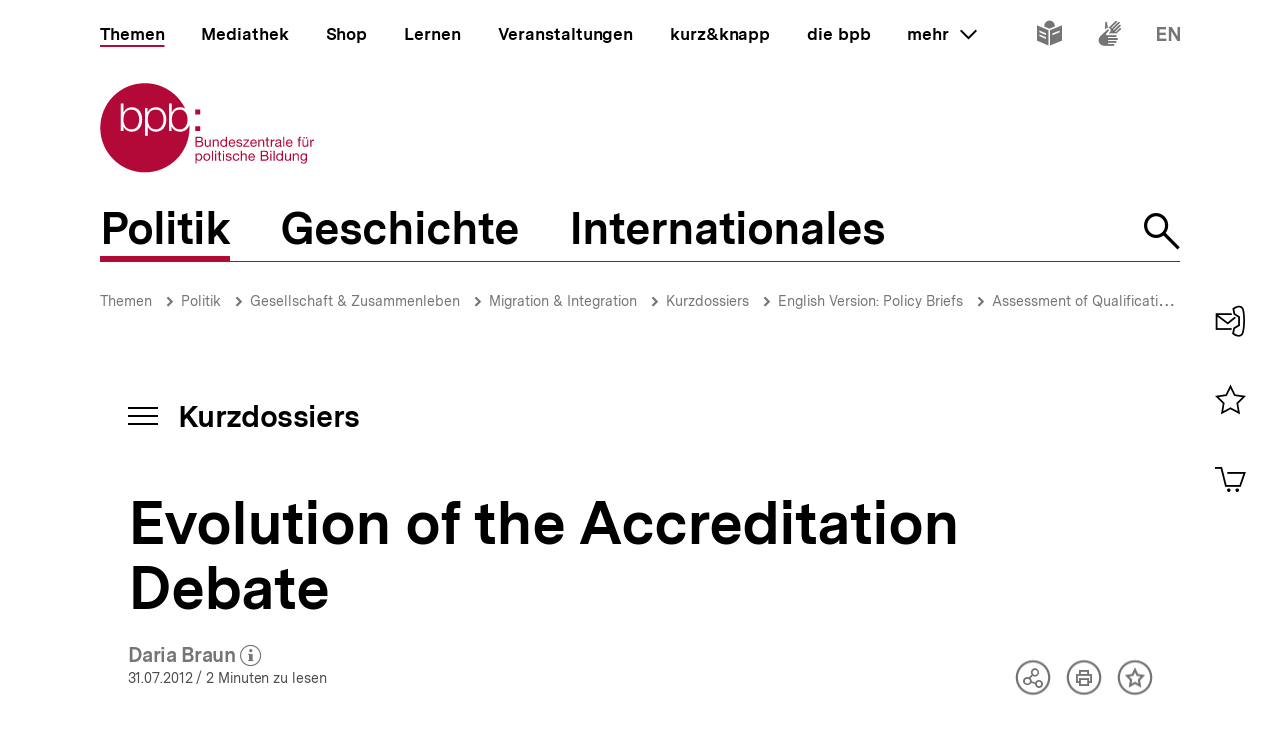

--- FILE ---
content_type: text/html; charset=UTF-8
request_url: https://www.bpb.de/themen/migration-integration/kurzdossiers/141852/evolution-of-the-accreditation-debate/
body_size: 44468
content:
<!DOCTYPE html>
<html lang="de" dir="ltr" prefix="content: http://purl.org/rss/1.0/modules/content/  dc: http://purl.org/dc/terms/  foaf: http://xmlns.com/foaf/0.1/  og: http://ogp.me/ns#  rdfs: http://www.w3.org/2000/01/rdf-schema#  schema: http://schema.org/  sioc: http://rdfs.org/sioc/ns#  sioct: http://rdfs.org/sioc/types#  skos: http://www.w3.org/2004/02/skos/core#  xsd: http://www.w3.org/2001/XMLSchema# ">
<head>
  <title>Evolution of the Accreditation Debate | Zuwanderung, Flucht und Asyl: Aktuelle Themen | bpb.de</title>
  <meta charset="utf-8" />
<meta name="MobileOptimized" content="width" />
<meta name="HandheldFriendly" content="true" />
<meta name="viewport" content="width=device-width, initial-scale=1.0" />
<meta name="publisher" content="Bundeszentrale für politische Bildung" />
<meta name="description" content="Alongside the previously cited demographic pressure, lobbying by industry and increasingly public debate on the inadequate accreditation system in Germany has led to the need for political action." />
<meta name="author" content="Bundeszentrale für politische Bildung" />
<meta name="date" content="2012-07-31" />
<meta name="last-modified" content="2012-07-31" />
<meta property="fb:admins" content="100000495723190" />
<meta property="twitter:account_id" content="20149239" />
<meta property="twitter:site" content="@bpb_de" />
<meta property="twitter:creator" content="@bpb_de" />
<meta property="twitter:card" content="summary_large_image" />
<meta property="og:type" content="article" />
<meta property="og:site_name" content="bpb.de" />
<meta property="og:title" content="Evolution of the Accreditation Debate | Zuwanderung, Flucht und Asyl: Aktuelle Themen | bpb.de" />
<meta property="og:description" content="Alongside the previously cited demographic pressure, lobbying by industry and increasingly public debate on the inadequate accreditation system in Germany has led to the need for political action." />
<meta property="og:url" content="https://www.bpb.de/themen/migration-integration/kurzdossiers/141852/evolution-of-the-accreditation-debate/" />
<meta property="twitter:image" content="https://www.bpb.de/cache/images/2/169872_teaser_3x2_800.jpg?D18FC" />
<meta property="og:image" content="https://www.bpb.de/cache/images/2/169872_teaser_3x2_800.jpg?D18FC" />
<meta property="og:image:url" content="https://www.bpb.de/cache/images/2/169872_teaser_3x2_800.jpg?D18FC" />
<meta property="og:image:width" content="800" />
<meta property="og:image:height" content="534" />
<meta property="og:image:alt" content="An der Jagd auf Fachkräfte beteiligen sich aus gehobener Position auf der Plattform eines Hubwagens Bundesarbeitsministerin Ursula von der LEYEN, Bundeswirtschaftsminister Philipp Rösler( links neben v.d. Leyen) und der Vorstandsvorsitzende der Agentur fuer Arbeit, Frank-Juergen Weise, rechts; die Aktion mit dem Riesenposter an der Front der Komischen Oper Unter den Linden sowie unterstuetzende Internetportale sollen helfen, den bis 2020 bestehenden Mangel an Fachpersonal von ca. 3 Millionen in den Griff zu bekommen am 05.06.2012 in Berlin." />
<meta property="og:image:type" content="image/jpeg" />
<script type="application/ld+json">{
    "@context": "https:\/\/schema.org",
    "@type": "Article",
    "author": "Bundeszentrale f\u00fcr politische Bildung",
    "headline": "Evolution of the Accreditation Debate | Zuwanderung, Flucht und Asyl: Aktuelle Themen | bpb.de",
    "datePublished": "2021-06-23",
    "dateCreated": "2012-07-31",
    "dateModified": "2021-06-23",
    "mainEntityOfPage": "https:\/\/www.bpb.de\/themen\/migration-integration\/kurzdossiers\/141852\/evolution-of-the-accreditation-debate\/",
    "description": "Alongside the previously cited demographic pressure, lobbying by industry and increasingly public debate on the inadequate accreditation system in Germany has led to the need for political action.",
    "keywords": "accreditation of qualifications,BQFG,immigration",
    "publisher": {
        "@type": "Organization",
        "name": "Bundeszentrale f\u00fcr politische Bildung",
        "logo": {
            "@type": "ImageObject",
            "url": "https:\/\/www.bpb.de\/themes\/custom\/bpbtheme\/images\/bpb_logo_ldjson.jpg",
            "width": "144",
            "height": "60"
        }
    },
    "image": {
        "@type": "ImageObject",
        "url": "https:\/\/www.bpb.de\/cache\/images\/2\/169872_teaser_3x2_800.jpg?D18FC",
        "width": 800,
        "height": 534
    }
}</script>
<link rel="icon" href="/themes/custom/bpbtheme/favicon.ico" type="image/vnd.microsoft.icon" />

  <meta name="viewport" content="width=device-width, initial-scale=1.0001, shrink-to-fit=no" />
  <meta http-equiv="X-UA-Compatible" content="ie=edge" />
  <link rel="preload" href="/themes/custom/bpbtheme/assets/fonts/bpb-iconfont/fonts/bpb-iconfont.woff2?kkogbk" as="font" crossorigin="anonymous" />
  <link rel="preload" href="/themes/custom/bpbtheme/assets/labels/labels.json" as="fetch">
  <link rel="me" href="https://social.bund.de/@bpb">
  <link rel="stylesheet" media="all" href="/sites/default/files/css/css_U-UkLvIUbnReU-Iv-67uifu50PFsMY2x8cm52tWPT6w.css" />
<link rel="stylesheet" media="all" href="/sites/default/files/css/css_z8d9HD4R8jsprQJXl1oS0OmhRNzREJJDkcOcldvVJJ8.css" />

  
</head>
<body >
  <div id="app">
    
    
            
    
    
    ﻿<bpb-header class="">
   <div class="skip-nav">
      <a href="#skip-nav-target" class="skip-nav__button" v-focus-scroll-to-top>
      <span>Direkt zum Seiteninhalt springen</span>
      </a>
   </div>
   <div class="header__logo header__logo--xl-hidden logo">
      <bpb-flag label-path="logo.linkText" direction="right">
         <a href="/" v-focus-redirect="{
            next: { selector: '.nav-search__toggle' },
            breakpoints: {
            xl: { isDisabled: true }
            }
            }">
            <a-label path="logo.linkText"></a-label>
            <svg class="logo__logo" viewBox="0 0 240 100" xmlns="http://www.w3.org/2000/svg" focusable="false" role="img">
               <g fill="#961734" xmlns="http://www.w3.org/2000/svg" fill-rule="evenodd">
                  <path d="M79.804 40.531c0 5.34 2.346 10.98 9.035 10.98 5.99 0 8.43-5.64 8.43-10.98 0-5.338-2.44-10.981-8.43-10.981-6.689 0-9.035 5.643-9.035 10.981"></path>
                  <path d="M70.587 40.531c0 5.34-2.447 10.98-8.435 10.98-6.688 0-9.035-5.64-9.035-10.98 0-5.84 2.098-10.981 9.035-10.981 5.988 0 8.435 5.643 8.435 10.981zM49.878 58.745l3.13.003.015-10.23h.102c1.346 3.692 5.088 5.638 8.934 5.638 7.834 0 11.576-6.34 11.576-13.625 0-7.286-3.742-13.623-11.576-13.623-4.143 0-7.736 2.143-9.184 5.637h-.102v-4.89h-2.895v31.09zm-6.377-18.214c0 5.34-2.448 10.98-8.435 10.98-6.69 0-9.033-5.64-9.033-10.98 0-5.338 2.343-10.981 9.033-10.981 5.987 0 8.435 5.643 8.435 10.981zM23.096 53.408h2.894v-4.89h.1c1.448 3.49 5.041 5.638 9.183 5.638 7.837 0 11.577-6.34 11.577-13.625 0-7.286-3.74-13.623-11.577-13.623-3.843 0-7.585 1.944-8.931 5.637h-.101v-9.72h-3.145v30.583zm65.743.748c-4.145 0-7.736-2.148-9.183-5.638h-.104v4.89H76.66V22.825h3.144v9.72h.102c1.345-3.693 5.087-5.637 8.933-5.637 2.256 0 4.162.537 5.75 1.46C86.598 11.712 69.582.206 49.872.206 22.501.207.312 22.397.312 49.769c0 27.37 22.189 49.563 49.561 49.563S99.436 77.14 99.436 49.77c0-.992-.038-1.97-.094-2.946-1.616 4.292-5.08 7.333-10.503 7.333zM112.234 82.268c0 1.565-.605 3.103-2.402 3.103-1.817 0-2.531-1.46-2.531-3.042 0-1.51.684-3.028 2.45-3.028 1.712 0 2.483 1.457 2.483 2.967zm-6.204 7.15h1.317v-4.142h.031c.593.946 1.768 1.257 2.593 1.257 2.453 0 3.663-1.913 3.663-4.178 0-2.263-1.228-4.22-3.693-4.22-1.105 0-2.13.389-2.563 1.277h-.031v-1.09h-1.317v11.097zM114.745 82.344c0 2.337 1.35 4.189 3.893 4.189 2.547 0 3.9-1.852 3.9-4.189 0-2.36-1.353-4.21-3.9-4.21-2.543 0-3.893 1.85-3.893 4.21zm1.396 0c0-1.96 1.117-3.043 2.497-3.043 1.378 0 2.497 1.083 2.497 3.043 0 1.94-1.119 3.027-2.497 3.027-1.38 0-2.497-1.086-2.497-3.027zM124.313 86.346h1.32v-11.08h-1.32zM127.91 86.346h1.32v-8.024h-1.32v8.024zm0-9.466h1.32v-1.614h-1.32v1.614zM133.26 75.916h-1.32v2.406h-1.366v1.165h1.366v5.107c0 1.473.539 1.752 1.905 1.752h1.005V85.18h-.603c-.817 0-.986-.106-.986-.71v-4.983h1.59v-1.165h-1.59v-2.406M136.541 86.346h1.321v-8.024h-1.32v8.024zm0-9.466h1.321v-1.614h-1.32v1.614zM139.546 83.815c.08 1.99 1.598 2.718 3.397 2.718 1.629 0 3.414-.623 3.414-2.527 0-1.551-1.301-1.989-2.62-2.284-1.227-.292-2.622-.454-2.622-1.401 0-.806.913-1.02 1.707-1.02.87 0 1.768.325 1.861 1.347h1.322c-.11-1.952-1.527-2.514-3.293-2.514-1.395 0-2.994.67-2.994 2.284 0 1.534 1.317 1.975 2.618 2.266 1.32.298 2.627.461 2.627 1.489 0 1.007-1.118 1.198-1.936 1.198-1.09 0-2.117-.373-2.16-1.556h-1.32M154.783 80.897c-.186-1.906-1.649-2.763-3.462-2.763-2.546 0-3.787 1.895-3.787 4.302 0 2.388 1.305 4.097 3.758 4.097 2.017 0 3.242-1.162 3.54-3.12h-1.35c-.173 1.207-.934 1.958-2.208 1.958-1.674 0-2.347-1.46-2.347-2.935 0-1.628.599-3.135 2.503-3.135 1.089 0 1.781.59 1.987 1.596h1.366M156.457 86.346h1.314V81.81c0-1.44.78-2.51 2.374-2.51 1.007 0 1.633.64 1.633 1.615v5.431h1.321V81.07c0-1.724-.656-2.935-2.764-2.935-.966 0-2.1.404-2.53 1.366h-.034v-4.234h-1.314v11.08M170.77 83.801c-.235 1.04-.993 1.57-2.073 1.57-1.76 0-2.554-1.24-2.505-2.642h6.004c.078-1.938-.791-4.595-3.629-4.595-2.192 0-3.77 1.77-3.77 4.176.074 2.453 1.288 4.223 3.85 4.223 1.8 0 3.066-.963 3.423-2.732h-1.3zm-4.578-2.232c.088-1.23.915-2.268 2.298-2.268 1.302 0 2.248 1.012 2.31 2.268h-4.608zM180.018 81.268h3.374c1.24 0 2.407.411 2.407 1.849 0 1.212-.81 1.986-2.078 1.986h-3.703v-3.835zm-1.47 5.078h5.353c2.203 0 3.367-1.554 3.367-3.182 0-1.365-.74-2.393-2.108-2.672v-.031c1.02-.417 1.645-1.302 1.645-2.482a2.631 2.631 0 00-1.304-2.31c-.67-.403-1.956-.403-2.936-.403h-4.017v11.08zm1.47-9.84h2.955c1.268 0 2.353.22 2.353 1.753 0 1.165-.68 1.77-2.353 1.77h-2.955v-3.523zM189.185 86.346h1.323v-8.024h-1.323v8.024zm0-9.466h1.323v-1.614h-1.323v1.614zM192.779 86.346h1.32v-11.08h-1.32zM203.308 75.266h-1.32v4.128h-.03c-.585-.948-1.767-1.26-2.59-1.26-2.448 0-3.658 1.91-3.658 4.176s1.218 4.223 3.685 4.223c1.104 0 2.128-.39 2.564-1.273h.028v1.086h1.32v-11.08zm-6.205 7.14c0-1.571.605-3.105 2.403-3.105 1.818 0 2.532 1.457 2.532 3.043 0 1.506-.681 3.027-2.453 3.027-1.707 0-2.482-1.46-2.482-2.965zM212.133 78.322h-1.317v4.534c0 1.443-.781 2.515-2.377 2.515-1.01 0-1.622-.64-1.622-1.62v-5.43h-1.323v5.28c0 1.72.65 2.932 2.756 2.932 1.152 0 2.055-.466 2.614-1.459h.028v1.272h1.24v-8.024M214.266 86.346h1.322V81.81c0-1.44.776-2.51 2.374-2.51 1.008 0 1.627.64 1.627 1.615v5.431h1.318V81.07c0-1.724-.648-2.935-2.762-2.935-1.142 0-2.046.467-2.607 1.459h-.03v-1.271h-1.242v8.024M226.27 85.276c-1.734 0-2.267-1.614-2.267-3.055 0-1.542.687-2.92 2.377-2.92 1.66 0 2.283 1.457 2.283 2.868 0 1.51-.653 3.107-2.393 3.107zm3.692-6.954h-1.242v1.147h-.03.017c-.48-.882-1.383-1.335-2.39-1.335-2.776 0-3.711 2.344-3.711 4.239 0 2.184 1.199 4.064 3.586 4.064 1.009 0 2.067-.478 2.498-1.458h.03v.53c0 1.796-.68 3.04-2.403 3.04-.869 0-2.02-.34-2.08-1.304h-1.322c.08 1.754 1.819 2.36 3.323 2.36 2.533 0 3.724-1.336 3.724-3.94v-7.343zM107.513 65.752h3.366c1.241 0 2.406.41 2.406 1.85 0 1.21-.807 1.988-2.079 1.988h-3.693v-3.838zm-1.478 5.079h5.355c2.204 0 3.368-1.554 3.368-3.183 0-1.362-.744-2.39-2.111-2.67v-.03c1.026-.422 1.643-1.3 1.643-2.482 0-1.088-.574-1.88-1.3-2.315-.666-.4-1.954-.4-2.933-.4h-4.022v11.08zm1.478-9.838h2.944c1.276 0 2.363.214 2.363 1.752 0 1.163-.682 1.767-2.363 1.767h-2.944v-3.519zM123.081 62.806h-1.315v4.529c0 1.448-.777 2.516-2.378 2.516-1.009 0-1.629-.636-1.629-1.615v-5.43h-1.32v5.275c0 1.726.65 2.935 2.76 2.935 1.152 0 2.05-.466 2.61-1.458h.032v1.273h1.24v-8.025M125.22 70.83h1.314v-4.534c0-1.441.779-2.51 2.376-2.51 1.008 0 1.63.635 1.63 1.613v5.432h1.32v-5.28c0-1.722-.657-2.93-2.766-2.93-1.145 0-2.052.465-2.604 1.458h-.03v-1.273h-1.24v8.025M141.166 59.751h-1.323v4.127h-.029c-.593-.947-1.773-1.258-2.595-1.258-2.453 0-3.662 1.906-3.662 4.176 0 2.266 1.23 4.22 3.695 4.22 1.102 0 2.125-.385 2.562-1.273h.029v1.088h1.323V59.75zm-6.216 7.138c0-1.57.61-3.103 2.41-3.103 1.812 0 2.529 1.457 2.529 3.04 0 1.506-.682 3.025-2.453 3.025-1.705 0-2.486-1.46-2.486-2.962zM148.878 68.283c-.229 1.039-.993 1.568-2.072 1.568-1.754 0-2.547-1.242-2.499-2.638h6.001c.08-1.938-.787-4.593-3.627-4.593-2.19 0-3.773 1.77-3.773 4.176.079 2.454 1.291 4.22 3.85 4.22 1.796 0 3.074-.961 3.427-2.733h-1.307zm-4.571-2.232c.09-1.228.913-2.265 2.3-2.265 1.3 0 2.247 1.007 2.307 2.265h-4.607zM151.311 68.298c.08 1.99 1.598 2.718 3.4 2.718 1.63 0 3.41-.62 3.41-2.526 0-1.558-1.3-1.987-2.62-2.283-1.22-.3-2.62-.455-2.62-1.397 0-.809.921-1.024 1.706-1.024.868 0 1.77.322 1.864 1.348h1.32c-.106-1.955-1.523-2.514-3.293-2.514-1.397 0-2.993.668-2.993 2.28 0 1.542 1.32 1.972 2.62 2.267 1.323.298 2.622.466 2.622 1.49 0 1.005-1.115 1.194-1.933 1.194-1.087 0-2.118-.368-2.163-1.553h-1.32M159.088 70.831h6.768v-1.169h-5.125l4.903-5.956v-.9h-6.24v1.166h4.535l-4.841 5.846v1.013M172.875 68.283c-.228 1.039-.996 1.568-2.075 1.568-1.755 0-2.55-1.242-2.5-2.638h6.008c.076-1.938-.793-4.593-3.633-4.593-2.189 0-3.773 1.77-3.773 4.176.08 2.454 1.291 4.22 3.853 4.22 1.796 0 3.072-.961 3.428-2.733h-1.308zm-4.574-2.232c.09-1.228.914-2.265 2.294-2.265 1.306 0 2.251 1.007 2.317 2.265H168.3zM175.818 70.83h1.321v-4.534c0-1.441.773-2.51 2.38-2.51 1.005 0 1.622.635 1.622 1.613v5.432h1.323v-5.28c0-1.722-.654-2.93-2.763-2.93-1.15 0-2.05.465-2.609 1.458h-.03v-1.273h-1.244v8.025M186.43 60.404h-1.32v2.402h-1.366v1.166h1.366v5.107c0 1.471.539 1.752 1.904 1.752h1.01v-1.169h-.603c-.822 0-.992-.104-.992-.707v-4.983h1.594v-1.166h-1.594v-2.402M189.745 70.83h1.317v-3.57c0-2.034.773-3.243 2.904-3.243V62.62c-1.432-.044-2.312.59-2.952 1.88h-.027v-1.694h-1.242v8.025M199.913 68.036c0 .729-.71 1.815-2.445 1.815-.814 0-1.558-.308-1.558-1.18 0-.974.744-1.286 1.614-1.44.886-.155 1.883-.173 2.389-.547v1.352zm2.145 1.738c-.17.063-.294.077-.401.077-.422 0-.422-.275-.422-.896v-4.132c0-1.876-1.566-2.203-3.01-2.203-1.783 0-3.324.698-3.396 2.685h1.316c.063-1.182.889-1.519 2.005-1.519.835 0 1.783.186 1.783 1.335 0 .992-1.24.897-2.7 1.175-1.364.265-2.716.654-2.716 2.469 0 1.6 1.196 2.251 2.652 2.251 1.12 0 2.099-.385 2.831-1.242 0 .871.427 1.242 1.11 1.242.424 0 .713-.075.948-.217v-1.025zM203.508 70.831h1.325v-11.08h-1.325zM212.569 68.283c-.231 1.039-.989 1.568-2.077 1.568-1.763 0-2.549-1.242-2.499-2.638h6.006c.073-1.938-.796-4.593-3.634-4.593-2.182 0-3.773 1.77-3.773 4.176.079 2.454 1.291 4.22 3.85 4.22 1.8 0 3.077-.961 3.434-2.733h-1.307zm-4.576-2.232c.09-1.228.912-2.265 2.297-2.265 1.3 0 2.248 1.007 2.31 2.265h-4.607zM220.671 70.83h1.323v-6.858h1.547v-1.166h-1.547V61.69c0-.697.37-.902 1.007-.902.235 0 .51.03.748.111v-1.148a3.213 3.213 0 00-.854-.127c-1.447 0-2.224.682-2.224 1.986v1.196h-1.349v1.166h1.35v6.859M228.958 61.645h1.394v-1.616h-1.394v1.616zm-2.919 0h1.395v-1.616h-1.395v1.616zm5.481 1.16h-1.32v4.53c0 1.448-.78 2.516-2.374 2.516-1.013 0-1.63-.636-1.63-1.615v-5.43h-1.325v5.275c0 1.726.656 2.935 2.765 2.935 1.153 0 2.053-.466 2.607-1.458h.032v1.273h1.245v-8.025zM233.605 70.83h1.32v-3.57c0-2.034.775-3.243 2.902-3.243V62.62c-1.428-.044-2.314.59-2.95 1.88h-.03v-1.694h-1.242v8.025M105.958 34.878h5.349v-5.344h-5.349zM105.958 53.4h5.349v-5.346h-5.349z"></path>
               </g>
            </svg>
         </a>
      </bpb-flag>
   </div>
   <bpb-nav-burger>
      <bpb-nav-burger-content class="t-direct-99">
         <nav class="nav" aria-labelledby="nav-label">
            <span class="a-visually-hidden" id="nav-label">Hauptnavigation</span>
            <div class="nav__foundation" role="list">
               <bpb-nav-main>
                  <bpb-nav-main-item
                     role="presentation"
                     class="t-99"
                     href="/"
                     :active="true"
                     :focus-redirect="{
                       next: { selector: '#nav-unit-themen-start' },
                       previous: { selector: '.nav-burger__toggle' },
                       breakpoints: { xl: { isDisabled: true }}
                     }"
                     child-id="nav-main-themen"
                     >
                     Themen
                  </bpb-nav-main-item>
                  <bpb-nav-main-item
                     class="t-94"
                     href="/mediathek/"
                     :active="false"
                     :focus-redirect="{
                       next: { selector: '#nav-unit-mediathek-start' },
                       previous: { selector: '#nav-unit-themen-end' },
                       breakpoints: { xl: { isDisabled: true }}
                     }"
                     child-id="nav-main-mediathek"
                     >
                     Mediathek
                  </bpb-nav-main-item>
                  <bpb-nav-main-item
                     class="t-98"
                     href="/shop/"
                     :active="false"
                     :focus-redirect="{
                       next: { selector: '#nav-unit-shop-start' },
                       previous: { selector: '#nav-unit-mediathek-end' },
                       breakpoints: { xl: { isDisabled: true }}
                     }"
                     child-id="nav-main-shop"
                     >
                     Shop
                  </bpb-nav-main-item>
                  <bpb-nav-main-item
                     class="t-96"
                     href="/lernen/"
                     :active="false"
                     :focus-redirect="{
                       next: { selector: '#nav-unit-lernen-start' },
                       previous: { selector: '#nav-unit-shop-end' },
                       breakpoints: { xl: { isDisabled: true }}
                     }"
                     child-id="nav-main-lernen"
                     >
                     Lernen
                  </bpb-nav-main-item>
                  <bpb-nav-main-item
                     class="t-95"
                     href="/veranstaltungen/"
                     :active="false"
                     :focus-redirect="{
                       next: { selector: '#nav-unit-veranstaltungen-start' },
                       previous: { selector: '#nav-unit-lernen-end' },
                       breakpoints: { xl: { isDisabled: true }}
                     }"
                     child-id="nav-main-veranstaltungen"
                     >
                     Veranstaltungen
                  </bpb-nav-main-item>
                  <bpb-nav-main-item
                     class="t-97"
                     href="/kurz-knapp/"
                     :active="false"
                     :focus-redirect="{
                       next: { selector: '#nav-unit-kurz-start' },
                       previous: { selector: '#nav-unit-veranstaltungen-end' },
                       breakpoints: { xl: { isDisabled: true }}
                     }"
                     child-id="nav-main-kurz"
                     >
                     kurz&amp;knapp
                  </bpb-nav-main-item>
                  <bpb-nav-main-item
                     class="t-99"
                     href="/die-bpb/"
                     :active="false"
                     :focus-redirect="{
                       next: { selector: '#nav-unit-bpb-start' },
                       previous: { selector: '#nav-unit-kurz-end' },
                       breakpoints: { xl: { isDisabled: true }}
                     }"
                     child-id="nav-main-bpb"
                     >
                     die bpb
                  </bpb-nav-main-item>
                  <bpb-nav-main-item
                     :no-hover="true"
                     :slot-only="true"
                     :focus-redirect="{
                       next: { selector: '#nav-unit-more-start' },
                       previous: { selector: '#nav-unit-bpb-end' },
                       breakpoints: { xl: { isDisabled: true }}
                     }"
                     child-id="nav-main-more"
                     slot-only-text="mehr"
                     >
                     <bpb-nav-main-more-toggle>mehr</bpb-nav-main-more-toggle>
                  </bpb-nav-main-item>
               </bpb-nav-main>
               <ul class="quick-toggles nav__quick-toggles">
                                    <li class="quick-toggles__item">
                     <bpb-flag custom-label="Leichte Sprache" direction="bottom">
                        <a
                           class="quick-toggles__link"
                           href="/die-bpb/ueber-uns/informationen-in-leichter-sprache/"
                           v-focus-redirect="{previous: { selector: '.nav-more__content a:last-child' }}"
                           >
                           <bpb-icon
                              class="quick-toggles__icon"
                              icon="i-easy-language"
                              custom-label="Inhalte in leichter Sprache"
                              ></bpb-icon>
                        </a>
                     </bpb-flag>
                  </li>
                                                      <li class="quick-toggles__item">
                     <bpb-flag custom-label="Gebärdensprache" direction="bottom">
                        <a class="quick-toggles__link" href="/die-bpb/ueber-uns/gebaerdensprache/">
                           <bpb-icon
                              class="quick-toggles__icon"
                              icon="i-sign-language"
                              custom-label="Inhalte in Gebärdensprache"
                              ></bpb-icon>
                        </a>
                     </bpb-flag>
                  </li>
                                                      <li class="quick-toggles__item">
                     <bpb-flag custom-label="Englisch" direction="bottom">
                        <a
                           class="quick-toggles__link"
                           href="/die-bpb/ueber-uns/federal-agency-for-civic-education/"
                           hreflang="en"
                           v-focus-redirect="{ next: { selector: '#header-logo' }}"
                           >
                           <bpb-icon
                              class="quick-toggles__icon"
                              icon="i-en"
                              custom-label="Inhalte in Englisch"
                              ></bpb-icon>
                        </a>
                     </bpb-flag>
                  </li>
                                 </ul>
            </div>
            <bpb-nav-main-more-content>
               <div class="nav-more__inner">
                                    <a
                     class="nav-more__link"
                     href="/shop/zeitschriften/apuz/"
                     id="nav-unit-more-start"
                     v-focus-redirect="{previous: { selector: '#nav-main-more' },breakpoints: {xl: {previous: { selector: '#nav-more__toggle' }}}}">
                    <bpb-picture src="/themes/custom/bpbtheme/assets/images/APuZ_logo.svg" alt="Zur externen Webseite: Aus Politk und Zeitgeschichte" ></bpb-picture>
                  </a>
                                                      <a class="nav-more__link" href="/shop/zeitschriften/izpb/">
                    <bpb-picture src="/themes/custom/bpbtheme/assets/images/IzpB_logo.svg" alt="Zu Informationen zur politischen Bildung"></bpb-picture>
                  </a>
                                    <a class="nav-more__link" href="https://www.fluter.de" target="_blank">
                    <bpb-picture src="/themes/custom/bpbtheme/assets/images/fluter._logo.svg" alt="Zur externen Webseite: fluter"></bpb-picture>
                  </a>
                  <a class="nav-more__link" href="https://www.eurotopics.net" target="_blank">
                    <bpb-picture src="/themes/custom/bpbtheme/assets/images/Eurotopics_logo.svg" alt="Zur externen Webseite: eurotopics"></bpb-picture>
                  </a>
                  <a class="nav-more__link" href="https://www.hanisauland.de" target="_blank">
                    <bpb-picture src="/themes/custom/bpbtheme/assets/images/Hanisauland_logo.svg" alt="Zur externen Webseite: Hanisauland"></bpb-picture>
                  </a>
                  <a class="nav-more__link" href="https://www.chronik-der-mauer.de" target="_blank">
                    <bpb-picture src="/themes/custom/bpbtheme/assets/images/CdM_Logo.svg" alt="Zur externen Webseite: Chronik der Mauer"></bpb-picture>
                  </a>
                  <a class="nav-more__link" href="https://www.kinofenster.de"  target="_blank">
                    <bpb-picture  src="/themes/custom/bpbtheme/assets/images/Kinofenster_logo.svg" alt="Zur externen Webseite: Kinofenster"></bpb-picture>
                  </a>
                                    <a class="nav-more__link" href="/themen/politisches-system/politik-einfach-fuer-alle/">
                    <bpb-picture src="/themes/custom/bpbtheme/assets/images/einfach_POLITIK_logo.svg" alt="Zu einfach POLITIK"></bpb-picture>
                  </a>
                                                      <a
                    class="nav-more__link"
                    href="/themen/deutschlandarchiv/"
                    >
                    <bpb-picture src="/themes/custom/bpbtheme/assets/images/Deutschland_Archiv_logo.svg" alt="Zum Deutschland Archiv"></bpb-picture>
                  </a>
                                    <a class="nav-more__link" href="https://www.drehscheibe.org"  target="_blank"
                    v-focus-redirect="{isDisabled: true,breakpoints:{xl: {isDisabled: false,next: { selector: '.quick-toggles a' }}}}"
                  >
                    <bpb-picture  src="/themes/custom/bpbtheme/assets/images/Logo_drehschreibe.svg" alt="Zur externen Webseite: Drehscheibe"></bpb-picture>
                  </a>
                  
               </div>
            </bpb-nav-main-more-content>
            <noscript>
                              <a href="/shop/zeitschriften/apuz/228/aus-politik-und-zeitgeschichte-alt/" target="_blank">Zur externen Webseite: Aus Politk und Zeitgeschichte</a>
                                             <a href="/shop/zeitschriften/izpb/229/informationen-zur-politischen-bildung-alt/" target="_blank">Zur externen Webseite: Informationen zur politischen Bildung</a>
                              <a href="https://www.fluter.de" target="_blank">Zur externen Webseite: fluter</a>
               <a href="https://www.eurotopics.net" target="_blank">Zur externen Webseite: eurotopics</a>
               <a href="https://www.hanisauland.de" target="_blank">Zur externen Webseite: Hanisauland</a>
               <a href="https://www.spielbar.de" target="_blank">Zur externen Webseite: Spielbar.de</a>
               <a href="https://www.kinofenster.de" target="_blank">Zur externen Webseite: Kinofenster</a>
            </noscript>
         </nav>
         <bpb-flag label-path="logo.linkText" direction="right" inactive-below-breakpoint="xl">
            <a class="logo header__logo header__logo--hidden header__logo--xl-visible" href="/" v-focus-redirect="{previous:{selector:'.quick-toggles > *:last-child a'}}">
               <a-label path="logo.linkText"></a-label>
               <svg class="logo__logo" viewBox="0 0 240 100" focusable="false" role="img" xmlns="http://www.w3.org/2000/svg">
                  <g fill="#961734" xmlns="http://www.w3.org/2000/svg" fill-rule="evenodd">
                     <path d="M79.804 40.531c0 5.34 2.346 10.98 9.035 10.98 5.99 0 8.43-5.64 8.43-10.98 0-5.338-2.44-10.981-8.43-10.981-6.689 0-9.035 5.643-9.035 10.981"></path>
                     <path d="M70.587 40.531c0 5.34-2.447 10.98-8.435 10.98-6.688 0-9.035-5.64-9.035-10.98 0-5.84 2.098-10.981 9.035-10.981 5.988 0 8.435 5.643 8.435 10.981zM49.878 58.745l3.13.003.015-10.23h.102c1.346 3.692 5.088 5.638 8.934 5.638 7.834 0 11.576-6.34 11.576-13.625 0-7.286-3.742-13.623-11.576-13.623-4.143 0-7.736 2.143-9.184 5.637h-.102v-4.89h-2.895v31.09zm-6.377-18.214c0 5.34-2.448 10.98-8.435 10.98-6.69 0-9.033-5.64-9.033-10.98 0-5.338 2.343-10.981 9.033-10.981 5.987 0 8.435 5.643 8.435 10.981zM23.096 53.408h2.894v-4.89h.1c1.448 3.49 5.041 5.638 9.183 5.638 7.837 0 11.577-6.34 11.577-13.625 0-7.286-3.74-13.623-11.577-13.623-3.843 0-7.585 1.944-8.931 5.637h-.101v-9.72h-3.145v30.583zm65.743.748c-4.145 0-7.736-2.148-9.183-5.638h-.104v4.89H76.66V22.825h3.144v9.72h.102c1.345-3.693 5.087-5.637 8.933-5.637 2.256 0 4.162.537 5.75 1.46C86.598 11.712 69.582.206 49.872.206 22.501.207.312 22.397.312 49.769c0 27.37 22.189 49.563 49.561 49.563S99.436 77.14 99.436 49.77c0-.992-.038-1.97-.094-2.946-1.616 4.292-5.08 7.333-10.503 7.333zM112.234 82.268c0 1.565-.605 3.103-2.402 3.103-1.817 0-2.531-1.46-2.531-3.042 0-1.51.684-3.028 2.45-3.028 1.712 0 2.483 1.457 2.483 2.967zm-6.204 7.15h1.317v-4.142h.031c.593.946 1.768 1.257 2.593 1.257 2.453 0 3.663-1.913 3.663-4.178 0-2.263-1.228-4.22-3.693-4.22-1.105 0-2.13.389-2.563 1.277h-.031v-1.09h-1.317v11.097zM114.745 82.344c0 2.337 1.35 4.189 3.893 4.189 2.547 0 3.9-1.852 3.9-4.189 0-2.36-1.353-4.21-3.9-4.21-2.543 0-3.893 1.85-3.893 4.21zm1.396 0c0-1.96 1.117-3.043 2.497-3.043 1.378 0 2.497 1.083 2.497 3.043 0 1.94-1.119 3.027-2.497 3.027-1.38 0-2.497-1.086-2.497-3.027zM124.313 86.346h1.32v-11.08h-1.32zM127.91 86.346h1.32v-8.024h-1.32v8.024zm0-9.466h1.32v-1.614h-1.32v1.614zM133.26 75.916h-1.32v2.406h-1.366v1.165h1.366v5.107c0 1.473.539 1.752 1.905 1.752h1.005V85.18h-.603c-.817 0-.986-.106-.986-.71v-4.983h1.59v-1.165h-1.59v-2.406M136.541 86.346h1.321v-8.024h-1.32v8.024zm0-9.466h1.321v-1.614h-1.32v1.614zM139.546 83.815c.08 1.99 1.598 2.718 3.397 2.718 1.629 0 3.414-.623 3.414-2.527 0-1.551-1.301-1.989-2.62-2.284-1.227-.292-2.622-.454-2.622-1.401 0-.806.913-1.02 1.707-1.02.87 0 1.768.325 1.861 1.347h1.322c-.11-1.952-1.527-2.514-3.293-2.514-1.395 0-2.994.67-2.994 2.284 0 1.534 1.317 1.975 2.618 2.266 1.32.298 2.627.461 2.627 1.489 0 1.007-1.118 1.198-1.936 1.198-1.09 0-2.117-.373-2.16-1.556h-1.32M154.783 80.897c-.186-1.906-1.649-2.763-3.462-2.763-2.546 0-3.787 1.895-3.787 4.302 0 2.388 1.305 4.097 3.758 4.097 2.017 0 3.242-1.162 3.54-3.12h-1.35c-.173 1.207-.934 1.958-2.208 1.958-1.674 0-2.347-1.46-2.347-2.935 0-1.628.599-3.135 2.503-3.135 1.089 0 1.781.59 1.987 1.596h1.366M156.457 86.346h1.314V81.81c0-1.44.78-2.51 2.374-2.51 1.007 0 1.633.64 1.633 1.615v5.431h1.321V81.07c0-1.724-.656-2.935-2.764-2.935-.966 0-2.1.404-2.53 1.366h-.034v-4.234h-1.314v11.08M170.77 83.801c-.235 1.04-.993 1.57-2.073 1.57-1.76 0-2.554-1.24-2.505-2.642h6.004c.078-1.938-.791-4.595-3.629-4.595-2.192 0-3.77 1.77-3.77 4.176.074 2.453 1.288 4.223 3.85 4.223 1.8 0 3.066-.963 3.423-2.732h-1.3zm-4.578-2.232c.088-1.23.915-2.268 2.298-2.268 1.302 0 2.248 1.012 2.31 2.268h-4.608zM180.018 81.268h3.374c1.24 0 2.407.411 2.407 1.849 0 1.212-.81 1.986-2.078 1.986h-3.703v-3.835zm-1.47 5.078h5.353c2.203 0 3.367-1.554 3.367-3.182 0-1.365-.74-2.393-2.108-2.672v-.031c1.02-.417 1.645-1.302 1.645-2.482a2.631 2.631 0 00-1.304-2.31c-.67-.403-1.956-.403-2.936-.403h-4.017v11.08zm1.47-9.84h2.955c1.268 0 2.353.22 2.353 1.753 0 1.165-.68 1.77-2.353 1.77h-2.955v-3.523zM189.185 86.346h1.323v-8.024h-1.323v8.024zm0-9.466h1.323v-1.614h-1.323v1.614zM192.779 86.346h1.32v-11.08h-1.32zM203.308 75.266h-1.32v4.128h-.03c-.585-.948-1.767-1.26-2.59-1.26-2.448 0-3.658 1.91-3.658 4.176s1.218 4.223 3.685 4.223c1.104 0 2.128-.39 2.564-1.273h.028v1.086h1.32v-11.08zm-6.205 7.14c0-1.571.605-3.105 2.403-3.105 1.818 0 2.532 1.457 2.532 3.043 0 1.506-.681 3.027-2.453 3.027-1.707 0-2.482-1.46-2.482-2.965zM212.133 78.322h-1.317v4.534c0 1.443-.781 2.515-2.377 2.515-1.01 0-1.622-.64-1.622-1.62v-5.43h-1.323v5.28c0 1.72.65 2.932 2.756 2.932 1.152 0 2.055-.466 2.614-1.459h.028v1.272h1.24v-8.024M214.266 86.346h1.322V81.81c0-1.44.776-2.51 2.374-2.51 1.008 0 1.627.64 1.627 1.615v5.431h1.318V81.07c0-1.724-.648-2.935-2.762-2.935-1.142 0-2.046.467-2.607 1.459h-.03v-1.271h-1.242v8.024M226.27 85.276c-1.734 0-2.267-1.614-2.267-3.055 0-1.542.687-2.92 2.377-2.92 1.66 0 2.283 1.457 2.283 2.868 0 1.51-.653 3.107-2.393 3.107zm3.692-6.954h-1.242v1.147h-.03.017c-.48-.882-1.383-1.335-2.39-1.335-2.776 0-3.711 2.344-3.711 4.239 0 2.184 1.199 4.064 3.586 4.064 1.009 0 2.067-.478 2.498-1.458h.03v.53c0 1.796-.68 3.04-2.403 3.04-.869 0-2.02-.34-2.08-1.304h-1.322c.08 1.754 1.819 2.36 3.323 2.36 2.533 0 3.724-1.336 3.724-3.94v-7.343zM107.513 65.752h3.366c1.241 0 2.406.41 2.406 1.85 0 1.21-.807 1.988-2.079 1.988h-3.693v-3.838zm-1.478 5.079h5.355c2.204 0 3.368-1.554 3.368-3.183 0-1.362-.744-2.39-2.111-2.67v-.03c1.026-.422 1.643-1.3 1.643-2.482 0-1.088-.574-1.88-1.3-2.315-.666-.4-1.954-.4-2.933-.4h-4.022v11.08zm1.478-9.838h2.944c1.276 0 2.363.214 2.363 1.752 0 1.163-.682 1.767-2.363 1.767h-2.944v-3.519zM123.081 62.806h-1.315v4.529c0 1.448-.777 2.516-2.378 2.516-1.009 0-1.629-.636-1.629-1.615v-5.43h-1.32v5.275c0 1.726.65 2.935 2.76 2.935 1.152 0 2.05-.466 2.61-1.458h.032v1.273h1.24v-8.025M125.22 70.83h1.314v-4.534c0-1.441.779-2.51 2.376-2.51 1.008 0 1.63.635 1.63 1.613v5.432h1.32v-5.28c0-1.722-.657-2.93-2.766-2.93-1.145 0-2.052.465-2.604 1.458h-.03v-1.273h-1.24v8.025M141.166 59.751h-1.323v4.127h-.029c-.593-.947-1.773-1.258-2.595-1.258-2.453 0-3.662 1.906-3.662 4.176 0 2.266 1.23 4.22 3.695 4.22 1.102 0 2.125-.385 2.562-1.273h.029v1.088h1.323V59.75zm-6.216 7.138c0-1.57.61-3.103 2.41-3.103 1.812 0 2.529 1.457 2.529 3.04 0 1.506-.682 3.025-2.453 3.025-1.705 0-2.486-1.46-2.486-2.962zM148.878 68.283c-.229 1.039-.993 1.568-2.072 1.568-1.754 0-2.547-1.242-2.499-2.638h6.001c.08-1.938-.787-4.593-3.627-4.593-2.19 0-3.773 1.77-3.773 4.176.079 2.454 1.291 4.22 3.85 4.22 1.796 0 3.074-.961 3.427-2.733h-1.307zm-4.571-2.232c.09-1.228.913-2.265 2.3-2.265 1.3 0 2.247 1.007 2.307 2.265h-4.607zM151.311 68.298c.08 1.99 1.598 2.718 3.4 2.718 1.63 0 3.41-.62 3.41-2.526 0-1.558-1.3-1.987-2.62-2.283-1.22-.3-2.62-.455-2.62-1.397 0-.809.921-1.024 1.706-1.024.868 0 1.77.322 1.864 1.348h1.32c-.106-1.955-1.523-2.514-3.293-2.514-1.397 0-2.993.668-2.993 2.28 0 1.542 1.32 1.972 2.62 2.267 1.323.298 2.622.466 2.622 1.49 0 1.005-1.115 1.194-1.933 1.194-1.087 0-2.118-.368-2.163-1.553h-1.32M159.088 70.831h6.768v-1.169h-5.125l4.903-5.956v-.9h-6.24v1.166h4.535l-4.841 5.846v1.013M172.875 68.283c-.228 1.039-.996 1.568-2.075 1.568-1.755 0-2.55-1.242-2.5-2.638h6.008c.076-1.938-.793-4.593-3.633-4.593-2.189 0-3.773 1.77-3.773 4.176.08 2.454 1.291 4.22 3.853 4.22 1.796 0 3.072-.961 3.428-2.733h-1.308zm-4.574-2.232c.09-1.228.914-2.265 2.294-2.265 1.306 0 2.251 1.007 2.317 2.265H168.3zM175.818 70.83h1.321v-4.534c0-1.441.773-2.51 2.38-2.51 1.005 0 1.622.635 1.622 1.613v5.432h1.323v-5.28c0-1.722-.654-2.93-2.763-2.93-1.15 0-2.05.465-2.609 1.458h-.03v-1.273h-1.244v8.025M186.43 60.404h-1.32v2.402h-1.366v1.166h1.366v5.107c0 1.471.539 1.752 1.904 1.752h1.01v-1.169h-.603c-.822 0-.992-.104-.992-.707v-4.983h1.594v-1.166h-1.594v-2.402M189.745 70.83h1.317v-3.57c0-2.034.773-3.243 2.904-3.243V62.62c-1.432-.044-2.312.59-2.952 1.88h-.027v-1.694h-1.242v8.025M199.913 68.036c0 .729-.71 1.815-2.445 1.815-.814 0-1.558-.308-1.558-1.18 0-.974.744-1.286 1.614-1.44.886-.155 1.883-.173 2.389-.547v1.352zm2.145 1.738c-.17.063-.294.077-.401.077-.422 0-.422-.275-.422-.896v-4.132c0-1.876-1.566-2.203-3.01-2.203-1.783 0-3.324.698-3.396 2.685h1.316c.063-1.182.889-1.519 2.005-1.519.835 0 1.783.186 1.783 1.335 0 .992-1.24.897-2.7 1.175-1.364.265-2.716.654-2.716 2.469 0 1.6 1.196 2.251 2.652 2.251 1.12 0 2.099-.385 2.831-1.242 0 .871.427 1.242 1.11 1.242.424 0 .713-.075.948-.217v-1.025zM203.508 70.831h1.325v-11.08h-1.325zM212.569 68.283c-.231 1.039-.989 1.568-2.077 1.568-1.763 0-2.549-1.242-2.499-2.638h6.006c.073-1.938-.796-4.593-3.634-4.593-2.182 0-3.773 1.77-3.773 4.176.079 2.454 1.291 4.22 3.85 4.22 1.8 0 3.077-.961 3.434-2.733h-1.307zm-4.576-2.232c.09-1.228.912-2.265 2.297-2.265 1.3 0 2.248 1.007 2.31 2.265h-4.607zM220.671 70.83h1.323v-6.858h1.547v-1.166h-1.547V61.69c0-.697.37-.902 1.007-.902.235 0 .51.03.748.111v-1.148a3.213 3.213 0 00-.854-.127c-1.447 0-2.224.682-2.224 1.986v1.196h-1.349v1.166h1.35v6.859M228.958 61.645h1.394v-1.616h-1.394v1.616zm-2.919 0h1.395v-1.616h-1.395v1.616zm5.481 1.16h-1.32v4.53c0 1.448-.78 2.516-2.374 2.516-1.013 0-1.63-.636-1.63-1.615v-5.43h-1.325v5.275c0 1.726.656 2.935 2.765 2.935 1.153 0 2.053-.466 2.607-1.458h.032v1.273h1.245v-8.025zM233.605 70.83h1.32v-3.57c0-2.034.775-3.243 2.902-3.243V62.62c-1.428-.044-2.314.59-2.95 1.88h-.03v-1.694h-1.242v8.025M105.958 34.878h5.349v-5.344h-5.349zM105.958 53.4h5.349v-5.346h-5.349z"></path>
                  </g>
               </svg>
            </a>
         </bpb-flag>
         <bpb-nav-unit>
                          <bpb-nav-unit-page
                 theme="t-99"
                 :items="[[&quot;Startseite Themen&quot;,{&quot;href&quot;:&quot;\/themen\/&quot;,&quot;hrefExternal&quot;:false,&quot;theme&quot;:&quot;t-99&quot;,&quot;burgerOnly&quot;:true,&quot;id&quot;:&quot;nav-unit-themen-start&quot;,&quot;active&quot;:false,&quot;size&quot;:0}],[&quot;Politik&quot;,{&quot;href&quot;:&quot;\/themen\/politik\/&quot;,&quot;hrefExternal&quot;:false,&quot;active&quot;:true,&quot;size&quot;:&quot;normal&quot;,&quot;dropdownOnly&quot;:false},[[&quot;Demokratie &amp; Wahlen&quot;,{&quot;href&quot;:&quot;\/themen\/demokratie-wahlen\/&quot;,&quot;hrefExternal&quot;:false,&quot;active&quot;:false},[[&quot;Grund- &amp; Menschenrechte&quot;,{&quot;href&quot;:&quot;\/themen\/menschenrechte\/&quot;,&quot;hrefExternal&quot;:false,&quot;active&quot;:false}],[&quot;Politisches System&quot;,{&quot;href&quot;:&quot;\/themen\/politisches-system\/&quot;,&quot;hrefExternal&quot;:false,&quot;active&quot;:false}],[&quot;Europ\u00e4ische Union&quot;,{&quot;href&quot;:&quot;\/themen\/europaeische-union\/&quot;,&quot;hrefExternal&quot;:false,&quot;active&quot;:false}],[&quot;Parteien&quot;,{&quot;href&quot;:&quot;\/themen\/parteien\/&quot;,&quot;hrefExternal&quot;:false,&quot;active&quot;:false}],[&quot;Bundestagswahlen&quot;,{&quot;href&quot;:&quot;\/themen\/bundestagswahlen\/&quot;,&quot;hrefExternal&quot;:false,&quot;active&quot;:false}],[&quot;Europawahlen&quot;,{&quot;href&quot;:&quot;\/themen\/europawahlen\/&quot;,&quot;hrefExternal&quot;:false,&quot;active&quot;:false}],[&quot;Wahl-O-Mat&quot;,{&quot;href&quot;:&quot;\/themen\/wahl-o-mat\/&quot;,&quot;hrefExternal&quot;:false,&quot;active&quot;:false}]]],[&quot;Innen- &amp; Sozialpolitik&quot;,{&quot;href&quot;:&quot;\/themen\/innen-sozialpolitik\/&quot;,&quot;hrefExternal&quot;:false,&quot;active&quot;:false},[[&quot;Arbeit&quot;,{&quot;href&quot;:&quot;\/themen\/arbeit\/&quot;,&quot;hrefExternal&quot;:false,&quot;active&quot;:false}],[&quot;Familie&quot;,{&quot;href&quot;:&quot;\/themen\/familie\/&quot;,&quot;hrefExternal&quot;:false,&quot;active&quot;:false}],[&quot;Gesundheit&quot;,{&quot;href&quot;:&quot;\/themen\/gesundheit\/&quot;,&quot;hrefExternal&quot;:false,&quot;active&quot;:false}],[&quot;Innere Sicherheit&quot;,{&quot;href&quot;:&quot;\/themen\/innere-sicherheit\/&quot;,&quot;hrefExternal&quot;:false,&quot;active&quot;:false}],[&quot;Rechtsstaat &amp; Justiz&quot;,{&quot;href&quot;:&quot;\/themen\/recht-justiz\/&quot;,&quot;hrefExternal&quot;:false,&quot;active&quot;:false}],[&quot;Soziale Lage&quot;,{&quot;href&quot;:&quot;\/themen\/soziale-lage\/&quot;,&quot;hrefExternal&quot;:false,&quot;active&quot;:false}]]],[&quot;Gesellschaft &amp; Zusammenleben&quot;,{&quot;href&quot;:&quot;\/themen\/gesellschaft\/&quot;,&quot;hrefExternal&quot;:false,&quot;active&quot;:true},[[&quot;Stadt &amp; Land&quot;,{&quot;href&quot;:&quot;\/themen\/stadt-land\/&quot;,&quot;hrefExternal&quot;:false,&quot;active&quot;:false}],[&quot;Migration &amp; Integration&quot;,{&quot;href&quot;:&quot;\/themen\/migration-integration\/&quot;,&quot;hrefExternal&quot;:false,&quot;active&quot;:true}],[&quot;Gender &amp; Diversit\u00e4t&quot;,{&quot;href&quot;:&quot;\/themen\/gender-diversitaet\/&quot;,&quot;hrefExternal&quot;:false,&quot;active&quot;:false}],[&quot;Inklusion &amp; Teilhabe&quot;,{&quot;href&quot;:&quot;\/themen\/inklusion-teilhabe\/&quot;,&quot;hrefExternal&quot;:false,&quot;active&quot;:false}],[&quot;Kinder &amp; Jugend&quot;,{&quot;href&quot;:&quot;\/themen\/kinder-jugend\/&quot;,&quot;hrefExternal&quot;:false,&quot;active&quot;:false}],[&quot;Religion &amp; Ethik&quot;,{&quot;href&quot;:&quot;\/themen\/religion-ethik\/&quot;,&quot;hrefExternal&quot;:false,&quot;active&quot;:false}]]],[&quot;Extremismus &amp; Radikalisierung&quot;,{&quot;href&quot;:&quot;\/themen\/extremismus-radikalisierung\/&quot;,&quot;hrefExternal&quot;:false,&quot;active&quot;:false},[[&quot;Antisemitismus&quot;,{&quot;href&quot;:&quot;\/themen\/antisemitismus\/&quot;,&quot;hrefExternal&quot;:false,&quot;active&quot;:false}],[&quot;Islamismus&quot;,{&quot;href&quot;:&quot;\/themen\/islamismus\/&quot;,&quot;hrefExternal&quot;:false,&quot;active&quot;:false}],[&quot;Linksextremismus&quot;,{&quot;href&quot;:&quot;\/themen\/linksextremismus\/&quot;,&quot;hrefExternal&quot;:false,&quot;active&quot;:false}],[&quot;Radikalisierungspr\u00e4vention Islamismus&quot;,{&quot;href&quot;:&quot;\/themen\/infodienst\/&quot;,&quot;hrefExternal&quot;:false,&quot;active&quot;:false}],[&quot;Rassismus &amp; Diskriminierung&quot;,{&quot;href&quot;:&quot;\/themen\/rassismus-diskriminierung\/&quot;,&quot;hrefExternal&quot;:false,&quot;active&quot;:false}],[&quot;Rechtsextremismus&quot;,{&quot;href&quot;:&quot;\/themen\/rechtsextremismus\/&quot;,&quot;hrefExternal&quot;:false,&quot;active&quot;:false}]]],[&quot;Au\u00dfen- &amp; Sicherheitspolitik&quot;,{&quot;href&quot;:&quot;\/themen\/aussen-sicherheitspolitik\/&quot;,&quot;hrefExternal&quot;:false,&quot;active&quot;:false},[[&quot;Au\u00dfenpolitik&quot;,{&quot;href&quot;:&quot;\/themen\/aussenpolitik\/&quot;,&quot;hrefExternal&quot;:false,&quot;active&quot;:false}],[&quot;Milit\u00e4r &amp; R\u00fcstung&quot;,{&quot;href&quot;:&quot;\/themen\/militaer\/&quot;,&quot;hrefExternal&quot;:false,&quot;active&quot;:false}],[&quot;Kriege &amp; Konflikte&quot;,{&quot;href&quot;:&quot;\/themen\/kriege-konflikte\/&quot;,&quot;hrefExternal&quot;:false,&quot;active&quot;:false}],[&quot;Internationale Organisationen&quot;,{&quot;href&quot;:&quot;\/themen\/internationale-organisationen\/&quot;,&quot;hrefExternal&quot;:false,&quot;active&quot;:false}],[&quot;Infoportal Krieg und Frieden&quot;,{&quot;href&quot;:&quot;http:\/\/sicherheitspolitik.bpb.de\/de&quot;,&quot;hrefExternal&quot;:true,&quot;active&quot;:false}],[&quot;Sicherheitspolitische Presseschau&quot;,{&quot;href&quot;:&quot;\/themen\/sicherheitspolitische-presseschau\/&quot;,&quot;hrefExternal&quot;:false,&quot;active&quot;:false}]]],[&quot;Wirtschaft &amp; Umwelt&quot;,{&quot;href&quot;:&quot;\/themen\/wirtschaft-umwelt\/&quot;,&quot;hrefExternal&quot;:false,&quot;active&quot;:false},[[&quot;Wirtschaft&quot;,{&quot;href&quot;:&quot;\/themen\/wirtschaft\/&quot;,&quot;hrefExternal&quot;:false,&quot;active&quot;:false}],[&quot;Umwelt&quot;,{&quot;href&quot;:&quot;\/themen\/umwelt\/&quot;,&quot;hrefExternal&quot;:false,&quot;active&quot;:false}],[&quot;Klimawandel&quot;,{&quot;href&quot;:&quot;\/themen\/klimawandel\/&quot;,&quot;hrefExternal&quot;:false,&quot;active&quot;:false}],[&quot;Globalisierung&quot;,{&quot;href&quot;:&quot;\/themen\/globalisierung\/&quot;,&quot;hrefExternal&quot;:false,&quot;active&quot;:false}]]],[&quot;Bildung &amp; Kultur&quot;,{&quot;href&quot;:&quot;\/themen\/bildung-kultur\/&quot;,&quot;hrefExternal&quot;:false,&quot;active&quot;:false},[[&quot;Bildung&quot;,{&quot;href&quot;:&quot;\/themen\/bildung\/&quot;,&quot;hrefExternal&quot;:false,&quot;active&quot;:false}],[&quot;Kultur&quot;,{&quot;href&quot;:&quot;\/themen\/kultur\/&quot;,&quot;hrefExternal&quot;:false,&quot;active&quot;:false}],[&quot;Sport&quot;,{&quot;href&quot;:&quot;\/themen\/sport\/&quot;,&quot;hrefExternal&quot;:false,&quot;active&quot;:false}],[&quot;Film&quot;,{&quot;href&quot;:&quot;\/themen\/film\/&quot;,&quot;hrefExternal&quot;:false,&quot;active&quot;:false}]]],[&quot;Medien &amp; Digitales&quot;,{&quot;href&quot;:&quot;\/themen\/medien-digitales\/&quot;,&quot;hrefExternal&quot;:false,&quot;active&quot;:false},[[&quot;Medien &amp; Journalismus&quot;,{&quot;href&quot;:&quot;\/themen\/medien-journalismus\/&quot;,&quot;hrefExternal&quot;:false,&quot;active&quot;:false}],[&quot;Daten &amp; Datenschutz&quot;,{&quot;href&quot;:&quot;\/themen\/daten\/&quot;,&quot;hrefExternal&quot;:false,&quot;active&quot;:false}],[&quot;Digitalisierung&quot;,{&quot;href&quot;:&quot;\/themen\/digitalisierung\/&quot;,&quot;hrefExternal&quot;:false,&quot;active&quot;:false}]]]]],[&quot;Geschichte&quot;,{&quot;href&quot;:&quot;\/themen\/geschichte\/&quot;,&quot;hrefExternal&quot;:false,&quot;active&quot;:false,&quot;size&quot;:&quot;normal&quot;,&quot;dropdownOnly&quot;:false},[[&quot;Erster Weltkrieg &amp; Weimarer Republik&quot;,{&quot;href&quot;:&quot;\/themen\/erster-weltkrieg-weimar\/&quot;,&quot;hrefExternal&quot;:false,&quot;active&quot;:false}],[&quot;Nationalsozialismus &amp; Zweiter Weltkrieg&quot;,{&quot;href&quot;:&quot;\/themen\/nationalsozialismus-zweiter-weltkrieg\/&quot;,&quot;hrefExternal&quot;:false,&quot;active&quot;:false}],[&quot;Holocaust&quot;,{&quot;href&quot;:&quot;\/themen\/holocaust\/&quot;,&quot;hrefExternal&quot;:false,&quot;active&quot;:false}],[&quot;Nachkriegszeit&quot;,{&quot;href&quot;:&quot;\/themen\/nachkriegszeit\/&quot;,&quot;hrefExternal&quot;:false,&quot;active&quot;:false}],[&quot;Kalter Krieg&quot;,{&quot;href&quot;:&quot;\/themen\/kalter-krieg\/&quot;,&quot;hrefExternal&quot;:false,&quot;active&quot;:false}],[&quot;Deutsche Teilung&quot;,{&quot;href&quot;:&quot;\/themen\/deutsche-teilung\/&quot;,&quot;hrefExternal&quot;:false,&quot;active&quot;:false}],[&quot;Deutsche Einheit&quot;,{&quot;href&quot;:&quot;\/themen\/deutsche-einheit\/&quot;,&quot;hrefExternal&quot;:false,&quot;active&quot;:false}],[&quot;Deutschland Archiv&quot;,{&quot;href&quot;:&quot;\/themen\/deutschlandarchiv\/&quot;,&quot;hrefExternal&quot;:false,&quot;active&quot;:false}],[&quot;Zeit- &amp; Kulturgeschichte&quot;,{&quot;href&quot;:&quot;\/themen\/zeit-kulturgeschichte\/&quot;,&quot;hrefExternal&quot;:false,&quot;active&quot;:false}],[&quot;Erinnerung &amp; Aufarbeitung&quot;,{&quot;href&quot;:&quot;\/themen\/erinnerung\/&quot;,&quot;hrefExternal&quot;:false,&quot;active&quot;:false}],[&quot;Kolonialismus &amp; Imperialismus&quot;,{&quot;href&quot;:&quot;\/themen\/kolonialismus-imperialismus\/&quot;,&quot;hrefExternal&quot;:false,&quot;active&quot;:false}],[&quot;Europ\u00e4ische Geschichte&quot;,{&quot;href&quot;:&quot;\/themen\/europaeische-geschichte\/&quot;,&quot;hrefExternal&quot;:false,&quot;active&quot;:false}]]],[&quot;Internationales&quot;,{&quot;href&quot;:&quot;\/themen\/internationales\/&quot;,&quot;hrefExternal&quot;:false,&quot;active&quot;:false,&quot;size&quot;:&quot;normal&quot;,&quot;dropdownOnly&quot;:false},[[&quot;Afrika&quot;,{&quot;href&quot;:&quot;\/themen\/afrika\/&quot;,&quot;hrefExternal&quot;:false,&quot;active&quot;:false}],[&quot;Asien&quot;,{&quot;href&quot;:&quot;\/themen\/asien\/&quot;,&quot;hrefExternal&quot;:false,&quot;active&quot;:false}],[&quot;Europa&quot;,{&quot;href&quot;:&quot;\/themen\/europa\/&quot;,&quot;hrefExternal&quot;:false,&quot;active&quot;:false}],[&quot;Nordamerika&quot;,{&quot;href&quot;:&quot;\/themen\/nordamerika\/&quot;,&quot;hrefExternal&quot;:false,&quot;active&quot;:false}],[&quot;Mittel- und S\u00fcdamerika&quot;,{&quot;href&quot;:&quot;\/themen\/mittel-suedamerika\/&quot;,&quot;hrefExternal&quot;:false,&quot;active&quot;:false}],[&quot;Naher &amp; Mittlerer Osten&quot;,{&quot;href&quot;:&quot;\/themen\/naher-mittlerer-osten\/&quot;,&quot;hrefExternal&quot;:false,&quot;active&quot;:false}],[&quot;Australien &amp; Ozeanien&quot;,{&quot;href&quot;:&quot;\/themen\/australien-ozeanien\/&quot;,&quot;hrefExternal&quot;:false,&quot;active&quot;:false}]]]]"
                 :active="true">
                <a slot="item" href="/themen/">
                  Themen 
                </a>                 
              </bpb-nav-unit-page>
                          <bpb-nav-unit-page
                 theme="t-99"
                 :items="[[&quot;Startseite Mediathek&quot;,{&quot;href&quot;:&quot;\/mediathek\/&quot;,&quot;hrefExternal&quot;:false,&quot;theme&quot;:&quot;t-99&quot;,&quot;burgerOnly&quot;:true,&quot;id&quot;:&quot;nav-unit-mediathek-start&quot;,&quot;active&quot;:false,&quot;size&quot;:0}],[&quot;Mediathek&quot;,{&quot;href&quot;:&quot;\/mediathek\/&quot;,&quot;hrefExternal&quot;:false,&quot;active&quot;:false,&quot;size&quot;:&quot;bigger&quot;,&quot;dropdownOnly&quot;:true}],[&quot;Entdecken&quot;,{&quot;href&quot;:&quot;\/mediathek\/entdecken\/&quot;,&quot;hrefExternal&quot;:false,&quot;active&quot;:false,&quot;size&quot;:&quot;smaller&quot;,&quot;dropdownOnly&quot;:false}],[&quot;Reihen&quot;,{&quot;href&quot;:&quot;\/mediathek\/reihen\/&quot;,&quot;hrefExternal&quot;:false,&quot;active&quot;:false,&quot;size&quot;:&quot;smaller&quot;,&quot;dropdownOnly&quot;:false}],[&quot;Podcasts&quot;,{&quot;href&quot;:&quot;\/mediathek\/podcasts\/&quot;,&quot;hrefExternal&quot;:false,&quot;active&quot;:false,&quot;size&quot;:&quot;smaller&quot;,&quot;dropdownOnly&quot;:false}],[&quot;fluter&quot;,{&quot;href&quot;:&quot;\/mediathek\/fluter-videos\/&quot;,&quot;hrefExternal&quot;:false,&quot;active&quot;:false,&quot;size&quot;:&quot;smaller&quot;,&quot;dropdownOnly&quot;:false}]]"
                 :active="false">
                <a slot="item" href="/mediathek/">
                  Mediathek 
                </a>                 
              </bpb-nav-unit-page>
                          <bpb-nav-unit-page
                 theme="t-98"
                 :items="[[&quot;Startseite Shop&quot;,{&quot;href&quot;:&quot;\/shop\/&quot;,&quot;hrefExternal&quot;:false,&quot;theme&quot;:&quot;t-98&quot;,&quot;burgerOnly&quot;:true,&quot;id&quot;:&quot;nav-unit-shop-start&quot;,&quot;active&quot;:false,&quot;size&quot;:0}],[&quot;Shop&quot;,{&quot;href&quot;:&quot;\/shop\/&quot;,&quot;hrefExternal&quot;:false,&quot;active&quot;:false,&quot;size&quot;:&quot;bigger&quot;,&quot;dropdownOnly&quot;:true}],[&quot;B\u00fccher&quot;,{&quot;href&quot;:&quot;\/shop\/buecher\/&quot;,&quot;hrefExternal&quot;:false,&quot;active&quot;:false,&quot;size&quot;:&quot;smaller&quot;,&quot;dropdownOnly&quot;:false},[[&quot;Schriftenreihe&quot;,{&quot;href&quot;:&quot;\/shop\/buecher\/schriftenreihe\/&quot;,&quot;hrefExternal&quot;:false,&quot;active&quot;:false}],[&quot;Schriftenreihe f\u00fcr Kinder&quot;,{&quot;href&quot;:&quot;\/shop\/buecher\/schriftenreihe-fuer-kinder\/&quot;,&quot;hrefExternal&quot;:false,&quot;active&quot;:false}],[&quot;L\u00e4nderberichte&quot;,{&quot;href&quot;:&quot;\/shop\/buecher\/laenderberichte\/&quot;,&quot;hrefExternal&quot;:false,&quot;active&quot;:false}],[&quot;Zeitbilder&quot;,{&quot;href&quot;:&quot;\/shop\/buecher\/zeitbilder\/&quot;,&quot;hrefExternal&quot;:false,&quot;active&quot;:false}],[&quot;Pocket&quot;,{&quot;href&quot;:&quot;\/shop\/buecher\/pocket\/&quot;,&quot;hrefExternal&quot;:false,&quot;active&quot;:false}],[&quot;Rechtsreihe&quot;,{&quot;href&quot;:&quot;\/shop\/buecher\/grundgesetz\/&quot;,&quot;hrefExternal&quot;:false,&quot;active&quot;:false}],[&quot;Weitere Publikationen&quot;,{&quot;href&quot;:&quot;\/shop\/buecher\/einzelpublikationen\/&quot;,&quot;hrefExternal&quot;:false,&quot;active&quot;:false}]]],[&quot;Zeitschriften&quot;,{&quot;href&quot;:&quot;\/shop\/zeitschriften\/&quot;,&quot;hrefExternal&quot;:false,&quot;active&quot;:false,&quot;size&quot;:&quot;smaller&quot;,&quot;dropdownOnly&quot;:false},[[&quot;Aus Politik und Zeitgeschichte&quot;,{&quot;href&quot;:&quot;\/shop\/zeitschriften\/apuz\/&quot;,&quot;hrefExternal&quot;:false,&quot;active&quot;:false}],[&quot;Informationen zur politischen Bildung&quot;,{&quot;href&quot;:&quot;\/shop\/zeitschriften\/izpb\/&quot;,&quot;hrefExternal&quot;:false,&quot;active&quot;:false}],[&quot;fluter&quot;,{&quot;href&quot;:&quot;\/shop\/zeitschriften\/fluter\/&quot;,&quot;hrefExternal&quot;:false,&quot;active&quot;:false}],[&quot;bpb:magazin&quot;,{&quot;href&quot;:&quot;\/shop\/zeitschriften\/bpbmagazin\/&quot;,&quot;hrefExternal&quot;:false,&quot;active&quot;:false}]]],[&quot;Multimedia&quot;,{&quot;href&quot;:&quot;\/shop\/multimedia\/&quot;,&quot;hrefExternal&quot;:false,&quot;active&quot;:false,&quot;size&quot;:&quot;smaller&quot;,&quot;dropdownOnly&quot;:false},[[&quot;DVDs und CDs&quot;,{&quot;href&quot;:&quot;\/shop\/multimedia\/dvd-cd\/&quot;,&quot;hrefExternal&quot;:false,&quot;active&quot;:false}],[&quot;V+\u00d6-Lizenz&quot;,{&quot;href&quot;:&quot;\/shop\/multimedia\/voe-lizenz\/&quot;,&quot;hrefExternal&quot;:false,&quot;active&quot;:false}],[&quot;Apps&quot;,{&quot;href&quot;:&quot;\/shop\/multimedia\/mobil\/&quot;,&quot;hrefExternal&quot;:false,&quot;active&quot;:false}]]],[&quot;Materialien&quot;,{&quot;href&quot;:&quot;\/shop\/materialien\/&quot;,&quot;hrefExternal&quot;:false,&quot;active&quot;:false,&quot;size&quot;:&quot;smaller&quot;,&quot;dropdownOnly&quot;:false},[[&quot;einfach POLITIK&quot;,{&quot;href&quot;:&quot;\/shop\/materialien\/einfach-politik\/&quot;,&quot;hrefExternal&quot;:false,&quot;active&quot;:false}],[&quot;Falter&quot;,{&quot;href&quot;:&quot;\/shop\/materialien\/falter\/&quot;,&quot;hrefExternal&quot;:false,&quot;active&quot;:false}],[&quot;Filmhefte&quot;,{&quot;href&quot;:&quot;\/shop\/materialien\/filmhefte\/&quot;,&quot;hrefExternal&quot;:false,&quot;active&quot;:false}],[&quot;HanisauLand&quot;,{&quot;href&quot;:&quot;\/shop\/materialien\/hanisauland\/&quot;,&quot;hrefExternal&quot;:false,&quot;active&quot;:false}],[&quot;Karten&quot;,{&quot;href&quot;:&quot;\/shop\/materialien\/karten\/&quot;,&quot;hrefExternal&quot;:false,&quot;active&quot;:false}],[&quot;Spicker&quot;,{&quot;href&quot;:&quot;\/shop\/materialien\/spicker-politik\/&quot;,&quot;hrefExternal&quot;:false,&quot;active&quot;:false}],[&quot;Spiele&quot;,{&quot;href&quot;:&quot;\/shop\/materialien\/spiele\/&quot;,&quot;hrefExternal&quot;:false,&quot;active&quot;:false}],[&quot;Thema im Unterricht&quot;,{&quot;href&quot;:&quot;\/shop\/materialien\/thema-im-unterricht\/&quot;,&quot;hrefExternal&quot;:false,&quot;active&quot;:false}],[&quot;Themenbl\u00e4tter&quot;,{&quot;href&quot;:&quot;\/shop\/materialien\/themenblaetter\/&quot;,&quot;hrefExternal&quot;:false,&quot;active&quot;:false}],[&quot;Themen und Materialien&quot;,{&quot;href&quot;:&quot;\/shop\/materialien\/themen-und-materialien\/&quot;,&quot;hrefExternal&quot;:false,&quot;active&quot;:false}],[&quot;Timer&quot;,{&quot;href&quot;:&quot;\/shop\/materialien\/timer\/&quot;,&quot;hrefExternal&quot;:false,&quot;active&quot;:false}],[&quot;WAS GEHT?&quot;,{&quot;href&quot;:&quot;\/shop\/materialien\/was-geht\/&quot;,&quot;hrefExternal&quot;:false,&quot;active&quot;:false}],[&quot;Weitere&quot;,{&quot;href&quot;:&quot;\/shop\/materialien\/weitere\/&quot;,&quot;hrefExternal&quot;:false,&quot;active&quot;:false}]]]]"
                 :active="false">
                <a slot="item" href="/shop/">
                  Shop 
                </a>                 
              </bpb-nav-unit-page>
                          <bpb-nav-unit-page
                 theme="t-96"
                 :items="[[&quot;Startseite Lernen&quot;,{&quot;href&quot;:&quot;\/lernen\/&quot;,&quot;hrefExternal&quot;:false,&quot;theme&quot;:&quot;t-96&quot;,&quot;burgerOnly&quot;:true,&quot;id&quot;:&quot;nav-unit-lernen-start&quot;,&quot;active&quot;:false,&quot;size&quot;:0}],[&quot;Lernen&quot;,{&quot;href&quot;:&quot;\/lernen\/&quot;,&quot;hrefExternal&quot;:false,&quot;active&quot;:false,&quot;size&quot;:&quot;bigger&quot;,&quot;dropdownOnly&quot;:true}],[&quot;Materialsuche&quot;,{&quot;href&quot;:&quot;\/lernen\/materialsuche\/&quot;,&quot;hrefExternal&quot;:false,&quot;active&quot;:false,&quot;size&quot;:&quot;smaller&quot;,&quot;dropdownOnly&quot;:false}],[&quot;Angebote&quot;,{&quot;href&quot;:&quot;\/lernen\/angebote\/&quot;,&quot;hrefExternal&quot;:false,&quot;active&quot;:false,&quot;size&quot;:&quot;smaller&quot;,&quot;dropdownOnly&quot;:false},[[&quot;Sch\u00fclerwettbewerb zur politischen Bildung&quot;,{&quot;href&quot;:&quot;\/lernen\/angebote\/schuelerwettbewerb\/&quot;,&quot;hrefExternal&quot;:false,&quot;active&quot;:false}],[&quot;Wahl-O-Mat im Unterricht&quot;,{&quot;href&quot;:&quot;\/lernen\/angebote\/wahl-o-mat-im-unterricht\/&quot;,&quot;hrefExternal&quot;:false,&quot;active&quot;:false}],[&quot;Forschendes Lernen&quot;,{&quot;href&quot;:&quot;\/lernen\/angebote\/grafstat\/&quot;,&quot;hrefExternal&quot;:false,&quot;active&quot;:false}],[&quot;Schulnewsletter&quot;,{&quot;href&quot;:&quot;\/lernen\/angebote\/schulnewsletter-archiv\/&quot;,&quot;hrefExternal&quot;:false,&quot;active&quot;:false}],[&quot;WAS GEHT?&quot;,{&quot;href&quot;:&quot;\/lernen\/angebote\/was-geht\/&quot;,&quot;hrefExternal&quot;:false,&quot;active&quot;:false}],[&quot;... begegnen!&quot;,{&quot;href&quot;:&quot;\/lernen\/angebote\/begegnen\/&quot;,&quot;hrefExternal&quot;:false,&quot;active&quot;:false}],[&quot;Antisemitismus in der Schule begegnen&quot;,{&quot;href&quot;:&quot;\/lernen\/angebote\/antisemitismus-schule\/&quot;,&quot;hrefExternal&quot;:false,&quot;active&quot;:false}],[&quot;Willkommensklassen&quot;,{&quot;href&quot;:&quot;\/lernen\/angebote\/unterrichtsmaterial-fuer-willkommensklassen\/&quot;,&quot;hrefExternal&quot;:false,&quot;active&quot;:false}],[&quot;MIGRATION, MUSEUM &amp; ICH&quot;,{&quot;href&quot;:&quot;\/lernen\/angebote\/migration-museum-ich\/&quot;,&quot;hrefExternal&quot;:false,&quot;active&quot;:false}],[&quot;R\u00fcckgrat beweisen! &quot;,{&quot;href&quot;:&quot;\/lernen\/angebote\/rueckgrat-beweisen\/&quot;,&quot;hrefExternal&quot;:false,&quot;active&quot;:false}],[&quot;Wir waren so frei...&quot;,{&quot;href&quot;:&quot;\/lernen\/angebote\/wir-waren-so-frei\/&quot;,&quot;hrefExternal&quot;:false,&quot;active&quot;:false}],[&quot;Themenbl\u00e4tter&quot;,{&quot;href&quot;:&quot;\/shop\/materialien\/themenblaetter\/&quot;,&quot;hrefExternal&quot;:false,&quot;active&quot;:false}],[&quot;Thema im Unterricht&quot;,{&quot;href&quot;:&quot;\/shop\/materialien\/thema-im-unterricht\/&quot;,&quot;hrefExternal&quot;:false,&quot;active&quot;:false}],[&quot;Themen und Materialien&quot;,{&quot;href&quot;:&quot;\/shop\/materialien\/themen-und-materialien\/&quot;,&quot;hrefExternal&quot;:false,&quot;active&quot;:false}],[&quot;Spicker&quot;,{&quot;href&quot;:&quot;\/shop\/materialien\/spicker-politik\/&quot;,&quot;hrefExternal&quot;:false,&quot;active&quot;:false}],[&quot;Falter&quot;,{&quot;href&quot;:&quot;\/shop\/materialien\/falter\/&quot;,&quot;hrefExternal&quot;:false,&quot;active&quot;:false}],[&quot;Timer&quot;,{&quot;href&quot;:&quot;\/shop\/materialien\/timer\/&quot;,&quot;hrefExternal&quot;:false,&quot;active&quot;:false}],[&quot;Karten&quot;,{&quot;href&quot;:&quot;\/shop\/materialien\/karten\/&quot;,&quot;hrefExternal&quot;:false,&quot;active&quot;:false}],[&quot;HanisauLand&quot;,{&quot;href&quot;:&quot;\/shop\/materialien\/hanisauland\/&quot;,&quot;hrefExternal&quot;:false,&quot;active&quot;:false}],[&quot;Filmhefte&quot;,{&quot;href&quot;:&quot;\/shop\/materialien\/filmhefte\/&quot;,&quot;hrefExternal&quot;:false,&quot;active&quot;:false}],[&quot;Spiele&quot;,{&quot;href&quot;:&quot;\/shop\/materialien\/spiele\/&quot;,&quot;hrefExternal&quot;:false,&quot;active&quot;:false}],[&quot;Games zur politischen Bildung&quot;,{&quot;href&quot;:&quot;\/lernen\/games\/gzpb\/&quot;,&quot;hrefExternal&quot;:false,&quot;active&quot;:false}],[&quot;Planspiele&quot;,{&quot;href&quot;:&quot;\/lernen\/angebote\/planspiele\/&quot;,&quot;hrefExternal&quot;:false,&quot;active&quot;:false}],[&quot;Datenbank \&quot;Politische Bildung und Polizei\&quot;&quot;,{&quot;href&quot;:&quot;\/lernen\/angebote\/politische-bildung-und-polizei\/&quot;,&quot;hrefExternal&quot;:false,&quot;active&quot;:false}]]],[&quot;Bildungsthemen&quot;,{&quot;href&quot;:&quot;\/lernen\/bildungsthemen\/&quot;,&quot;hrefExternal&quot;:false,&quot;active&quot;:false,&quot;size&quot;:&quot;smaller&quot;,&quot;dropdownOnly&quot;:false},[[&quot;Politische Bildung&quot;,{&quot;href&quot;:&quot;\/lernen\/politische-bildung\/&quot;,&quot;hrefExternal&quot;:false,&quot;active&quot;:false}],[&quot;Digitale Bildung&quot;,{&quot;href&quot;:&quot;\/lernen\/digitale-bildung\/&quot;,&quot;hrefExternal&quot;:false,&quot;active&quot;:false}],[&quot;Filmbildung&quot;,{&quot;href&quot;:&quot;\/lernen\/filmbildung\/&quot;,&quot;hrefExternal&quot;:false,&quot;active&quot;:false}],[&quot;Historisch-politische Bildung&quot;,{&quot;href&quot;:&quot;\/lernen\/historisch-politische-bildung\/&quot;,&quot;hrefExternal&quot;:false,&quot;active&quot;:false}],[&quot;Bewegtbild und politische Bildung&quot;,{&quot;href&quot;:&quot;\/lernen\/bewegtbild-und-politische-bildung\/&quot;,&quot;hrefExternal&quot;:false,&quot;active&quot;:false}],[&quot;inklusiv politisch bilden&quot;,{&quot;href&quot;:&quot;\/lernen\/inklusiv-politisch-bilden\/&quot;,&quot;hrefExternal&quot;:false,&quot;active&quot;:false}],[&quot;Medienp\u00e4dagogik&quot;,{&quot;href&quot;:&quot;\/lernen\/medienpaedagogik\/&quot;,&quot;hrefExternal&quot;:false,&quot;active&quot;:false}],[&quot;Kulturelle Bildung&quot;,{&quot;href&quot;:&quot;\/lernen\/kulturelle-bildung\/&quot;,&quot;hrefExternal&quot;:false,&quot;active&quot;:false}],[&quot;Digitale Spiele und politische Bildung&quot;,{&quot;href&quot;:&quot;\/lernen\/games\/&quot;,&quot;hrefExternal&quot;:false,&quot;active&quot;:false}],[&quot;Politische Bildung mit Kindern&quot;,{&quot;href&quot;:&quot;\/lernen\/politische-bildung-mit-kindern\/&quot;,&quot;hrefExternal&quot;:false,&quot;active&quot;:false}]]]]"
                 :active="false">
                <a slot="item" href="/lernen/">
                  Lernen 
                </a>                 
              </bpb-nav-unit-page>
                          <bpb-nav-unit-page
                 theme="t-95"
                 :items="[[&quot;Startseite Veranstaltungen&quot;,{&quot;href&quot;:&quot;\/veranstaltungen\/&quot;,&quot;hrefExternal&quot;:false,&quot;theme&quot;:&quot;t-95&quot;,&quot;burgerOnly&quot;:true,&quot;id&quot;:&quot;nav-unit-veranstaltungen-start&quot;,&quot;active&quot;:false,&quot;size&quot;:0}],[&quot;Veranstaltungen&quot;,{&quot;href&quot;:&quot;\/veranstaltungen\/&quot;,&quot;hrefExternal&quot;:false,&quot;active&quot;:false,&quot;size&quot;:&quot;bigger&quot;,&quot;dropdownOnly&quot;:true}],[&quot;Kalender&quot;,{&quot;href&quot;:&quot;\/veranstaltungen\/veranstaltungskalender\/&quot;,&quot;hrefExternal&quot;:false,&quot;active&quot;:false,&quot;size&quot;:&quot;smaller&quot;,&quot;dropdownOnly&quot;:false}],[&quot;Reihen&quot;,{&quot;href&quot;:&quot;\/veranstaltungen\/reihen\/&quot;,&quot;hrefExternal&quot;:false,&quot;active&quot;:false,&quot;size&quot;:&quot;smaller&quot;,&quot;dropdownOnly&quot;:false},[[&quot;Studienreisen&quot;,{&quot;href&quot;:&quot;\/veranstaltungen\/reihen\/studienreise\/&quot;,&quot;hrefExternal&quot;:false,&quot;active&quot;:false}],[&quot;Besuchsprogramm Berlin&quot;,{&quot;href&quot;:&quot;\/veranstaltungen\/reihen\/68411\/besuchsprogramm-berlin\/&quot;,&quot;hrefExternal&quot;:false,&quot;active&quot;:false}],[&quot;Messeauftritte&quot;,{&quot;href&quot;:&quot;\/veranstaltungen\/reihen\/messeauftritte\/&quot;,&quot;hrefExternal&quot;:false,&quot;active&quot;:false}],[&quot;Politik im Freien Theater&quot;,{&quot;href&quot;:&quot;https:\/\/www.bpb.de\/508949&quot;,&quot;hrefExternal&quot;:true,&quot;active&quot;:false}],[&quot;Bensberger Gespr\u00e4che&quot;,{&quot;href&quot;:&quot;\/veranstaltungen\/reihen\/bensberger-gespraeche\/&quot;,&quot;hrefExternal&quot;:false,&quot;active&quot;:false}],[&quot;bpb:forum&quot;,{&quot;href&quot;:&quot;\/die-bpb\/ueber-uns\/standorte\/bonn\/bpb-forum\/&quot;,&quot;hrefExternal&quot;:false,&quot;active&quot;:false}],[&quot;Bundeskongress politische Bildung &quot;,{&quot;href&quot;:&quot;\/veranstaltungen\/reihen\/bundeskongress-politische-bildung\/&quot;,&quot;hrefExternal&quot;:false,&quot;active&quot;:false}],[&quot;Checkpoint bpb \u2013 Die Montagsgespr\u00e4che&quot;,{&quot;href&quot;:&quot;\/veranstaltungen\/reihen\/checkpoint-bpb-die-montagsgespraeche\/&quot;,&quot;hrefExternal&quot;:false,&quot;active&quot;:false}],[&quot;Digitale Studienreisen&quot;,{&quot;href&quot;:&quot;\/veranstaltungen\/reihen\/digitale-studienreisen\/&quot;,&quot;hrefExternal&quot;:false,&quot;active&quot;:false}],[&quot;Eltern-LAN&quot;,{&quot;href&quot;:&quot;\/veranstaltungen\/reihen\/eltern-lan\/&quot;,&quot;hrefExternal&quot;:false,&quot;active&quot;:false}],[&quot;Game Jam&quot;,{&quot;href&quot;:&quot;\/veranstaltungen\/reihen\/game-jam\/&quot;,&quot;hrefExternal&quot;:false,&quot;active&quot;:false}],[&quot;Fachtagung bpb\/KMK&quot;,{&quot;href&quot;:&quot;\/veranstaltungen\/reihen\/fachdiskurs-schule\/&quot;,&quot;hrefExternal&quot;:false,&quot;active&quot;:false}],[&quot;Frieden machen&quot;,{&quot;href&quot;:&quot;\/veranstaltungen\/reihen\/frieden-machen\/&quot;,&quot;hrefExternal&quot;:false,&quot;active&quot;:false}],[&quot;histoCON&quot;,{&quot;href&quot;:&quot;\/veranstaltungen\/reihen\/histocon\/&quot;,&quot;hrefExternal&quot;:false,&quot;active&quot;:false}],[&quot;Jugenddemokratiepreis&quot;,{&quot;href&quot;:&quot;\/veranstaltungen\/reihen\/jugenddemokratiepreis\/&quot;,&quot;hrefExternal&quot;:false,&quot;active&quot;:false}],[&quot;Making Sense of the Digital Society&quot;,{&quot;href&quot;:&quot;\/veranstaltungen\/reihen\/making-sense-of-the-digital-society\/&quot;,&quot;hrefExternal&quot;:false,&quot;active&quot;:false}],[&quot;Open Air Kino&quot;,{&quot;href&quot;:&quot;\/veranstaltungen\/reihen\/open-air-kino\/&quot;,&quot;hrefExternal&quot;:false,&quot;active&quot;:false}],[&quot;Abgestempelt \u2013 Judenfeindliche Postkarten &quot;,{&quot;href&quot;:&quot;\/veranstaltungen\/reihen\/abgestempelt\/&quot;,&quot;hrefExternal&quot;:false,&quot;active&quot;:false}],[&quot;Qualifiziert handeln!&quot;,{&quot;href&quot;:&quot;\/veranstaltungen\/reihen\/qualifiziert-handeln\/&quot;,&quot;hrefExternal&quot;:false,&quot;active&quot;:false}],[&quot;Lokaljournalistenprogramm&quot;,{&quot;href&quot;:&quot;\/veranstaltungen\/reihen\/lokaljournalistenprogramm\/&quot;,&quot;hrefExternal&quot;:false,&quot;active&quot;:false}],[&quot;Jugendengagementkongress&quot;,{&quot;href&quot;:&quot;\/veranstaltungen\/reihen\/juko\/&quot;,&quot;hrefExternal&quot;:false,&quot;active&quot;:false}],[&quot;Aktiv-Wettbewerb&quot;,{&quot;href&quot;:&quot;\/veranstaltungen\/reihen\/aktiv-wettbewerb\/&quot;,&quot;hrefExternal&quot;:false,&quot;active&quot;:false}],[&quot;Festakt zum Tag des Grundgesetzes&quot;,{&quot;href&quot;:&quot;\/veranstaltungen\/reihen\/festakt-grundgesetz\/&quot;,&quot;hrefExternal&quot;:false,&quot;active&quot;:false}],[&quot;Land.schafft.Demokratie&quot;,{&quot;href&quot;:&quot;\/veranstaltungen\/reihen\/522086\/land-schafft-demokratie\/&quot;,&quot;hrefExternal&quot;:false,&quot;active&quot;:false}],[&quot;Up To East&quot;,{&quot;href&quot;:&quot;\/veranstaltungen\/reihen\/up-to-east\/&quot;,&quot;hrefExternal&quot;:false,&quot;active&quot;:false}],[&quot;Tiny concerts and talks&quot;,{&quot;href&quot;:&quot;\/veranstaltungen\/reihen\/tiny-concerts-and-talks\/&quot;,&quot;hrefExternal&quot;:false,&quot;active&quot;:false}],[&quot;Ostdeutsche Migrationsgeschichte(n)&quot;,{&quot;href&quot;:&quot;\/veranstaltungen\/reihen\/ostdeutsche-migrationsgeschichte-n\/&quot;,&quot;hrefExternal&quot;:false,&quot;active&quot;:false}],[&quot;It&#039;s all about the money?! - Grundlagen und Praxis au\u00dferschulischer sozio\u00f6konomischer Bildung&quot;,{&quot;href&quot;:&quot;\/veranstaltungen\/reihen\/547414\/it-s-all-about-the-money-grundlagen-und-praxis-ausserschulischer-soziooekonomischer-bildung\/&quot;,&quot;hrefExternal&quot;:false,&quot;active&quot;:false}],[&quot;Fallender Horizont&quot;,{&quot;href&quot;:&quot;\/veranstaltungen\/reihen\/555828\/fallender-horizont\/&quot;,&quot;hrefExternal&quot;:false,&quot;active&quot;:false}],[&quot;Am Ende der Zeit \u2013 Ukraine zwischen Revolution, Krieg und Zukunft&quot;,{&quot;href&quot;:&quot;\/veranstaltungen\/reihen\/556062\/am-ende-der-zeit\/&quot;,&quot;hrefExternal&quot;:false,&quot;active&quot;:false}],[&quot;LOKAL DEKOLONIAL&quot;,{&quot;href&quot;:&quot;\/veranstaltungen\/reihen\/562110\/lokal-dekolonial\/&quot;,&quot;hrefExternal&quot;:false,&quot;active&quot;:false}]]]]"
                 :active="false">
                <a slot="item" href="/veranstaltungen/">
                  Veranstaltungen 
                </a>                 
              </bpb-nav-unit-page>
                          <bpb-nav-unit-page
                 theme="t-97"
                 :items="[[&quot;Startseite kurz&amp;knapp&quot;,{&quot;href&quot;:&quot;\/kurz-knapp\/&quot;,&quot;hrefExternal&quot;:false,&quot;theme&quot;:&quot;t-97&quot;,&quot;burgerOnly&quot;:true,&quot;id&quot;:&quot;nav-unit-kurz-start&quot;,&quot;active&quot;:false,&quot;size&quot;:0}],[&quot;kurz&amp;knapp&quot;,{&quot;href&quot;:&quot;\/kurz-knapp\/&quot;,&quot;hrefExternal&quot;:false,&quot;active&quot;:false,&quot;size&quot;:&quot;bigger&quot;,&quot;dropdownOnly&quot;:true}],[&quot;Hintergrund aktuell&quot;,{&quot;href&quot;:&quot;\/kurz-knapp\/hintergrund-aktuell\/&quot;,&quot;hrefExternal&quot;:false,&quot;active&quot;:false,&quot;size&quot;:&quot;smaller&quot;,&quot;dropdownOnly&quot;:false}],[&quot;Zahlen &amp; Fakten&quot;,{&quot;href&quot;:&quot;\/kurz-knapp\/zahlen-und-fakten\/&quot;,&quot;hrefExternal&quot;:false,&quot;active&quot;:false,&quot;size&quot;:&quot;smaller&quot;,&quot;dropdownOnly&quot;:false},[[&quot;Soziale Situation in Deutschland&quot;,{&quot;href&quot;:&quot;\/kurz-knapp\/zahlen-und-fakten\/soziale-situation-in-deutschland\/&quot;,&quot;hrefExternal&quot;:false,&quot;active&quot;:false}],[&quot;Europa&quot;,{&quot;href&quot;:&quot;\/kurz-knapp\/zahlen-und-fakten\/europa\/&quot;,&quot;hrefExternal&quot;:false,&quot;active&quot;:false}],[&quot;Globalisierung&quot;,{&quot;href&quot;:&quot;\/kurz-knapp\/zahlen-und-fakten\/globalisierung\/&quot;,&quot;hrefExternal&quot;:false,&quot;active&quot;:false}],[&quot;Zahlen und Fakten: Top 15&quot;,{&quot;href&quot;:&quot;\/kurz-knapp\/zahlen-und-fakten\/top-15\/&quot;,&quot;hrefExternal&quot;:false,&quot;active&quot;:false}],[&quot;Zahlen und Fakten 3D&quot;,{&quot;href&quot;:&quot;\/kurz-knapp\/zahlen-und-fakten\/3d\/&quot;,&quot;hrefExternal&quot;:false,&quot;active&quot;:false}],[&quot;Bundestagswahlen&quot;,{&quot;href&quot;:&quot;\/kurz-knapp\/zahlen-und-fakten\/bundestagswahlen\/&quot;,&quot;hrefExternal&quot;:false,&quot;active&quot;:false}],[&quot;Europawahlen&quot;,{&quot;href&quot;:&quot;\/kurz-knapp\/zahlen-und-fakten\/europawahl\/&quot;,&quot;hrefExternal&quot;:false,&quot;active&quot;:false}],[&quot;Sozialbericht 2024&quot;,{&quot;href&quot;:&quot;\/kurz-knapp\/zahlen-und-fakten\/sozialbericht-2024\/&quot;,&quot;hrefExternal&quot;:false,&quot;active&quot;:false}]]],[&quot;Lexika&quot;,{&quot;href&quot;:&quot;\/kurz-knapp\/lexika\/&quot;,&quot;hrefExternal&quot;:false,&quot;active&quot;:false,&quot;size&quot;:&quot;smaller&quot;,&quot;dropdownOnly&quot;:false},[[&quot;Das Politiklexikon&quot;,{&quot;href&quot;:&quot;\/kurz-knapp\/lexika\/politiklexikon\/&quot;,&quot;hrefExternal&quot;:false,&quot;active&quot;:false}],[&quot;Das junge Politik-Lexikon&quot;,{&quot;href&quot;:&quot;\/kurz-knapp\/lexika\/das-junge-politik-lexikon\/&quot;,&quot;hrefExternal&quot;:false,&quot;active&quot;:false}],[&quot;Das Rechtslexikon&quot;,{&quot;href&quot;:&quot;\/kurz-knapp\/lexika\/recht-a-z\/&quot;,&quot;hrefExternal&quot;:false,&quot;active&quot;:false}],[&quot;Das Lexikon der Wirtschaft&quot;,{&quot;href&quot;:&quot;\/kurz-knapp\/lexika\/lexikon-der-wirtschaft\/&quot;,&quot;hrefExternal&quot;:false,&quot;active&quot;:false}],[&quot;Das Europalexikon&quot;,{&quot;href&quot;:&quot;\/kurz-knapp\/lexika\/das-europalexikon\/&quot;,&quot;hrefExternal&quot;:false,&quot;active&quot;:false}],[&quot;KOSMOS Welt-Almanach&quot;,{&quot;href&quot;:&quot;\/kurz-knapp\/lexika\/kosmos-weltalmanach\/&quot;,&quot;hrefExternal&quot;:false,&quot;active&quot;:false}],[&quot;Handw\u00f6rterbuch des politischen Systems&quot;,{&quot;href&quot;:&quot;\/kurz-knapp\/lexika\/handwoerterbuch-politisches-system\/&quot;,&quot;hrefExternal&quot;:false,&quot;active&quot;:false}],[&quot;einfach POLITIK&quot;,{&quot;href&quot;:&quot;\/kurz-knapp\/lexika\/lexikon-in-einfacher-sprache\/&quot;,&quot;hrefExternal&quot;:false,&quot;active&quot;:false}],[&quot;Kleines Islam-Lexikon&quot;,{&quot;href&quot;:&quot;\/kurz-knapp\/lexika\/islam-lexikon\/&quot;,&quot;hrefExternal&quot;:false,&quot;active&quot;:false}]]],[&quot;Dosis Politik&quot;,{&quot;href&quot;:&quot;\/kurz-knapp\/taegliche-dosis-politik\/&quot;,&quot;hrefExternal&quot;:false,&quot;active&quot;:false,&quot;size&quot;:&quot;smaller&quot;,&quot;dropdownOnly&quot;:false}]]"
                 :active="false">
                <a slot="item" href="/kurz-knapp/">
                  kurz&amp;knapp 
                </a>                 
              </bpb-nav-unit-page>
                          <bpb-nav-unit-page
                 theme="t-99"
                 :items="[[&quot;Startseite Die bpb&quot;,{&quot;href&quot;:&quot;\/die-bpb\/&quot;,&quot;hrefExternal&quot;:false,&quot;theme&quot;:&quot;t-99&quot;,&quot;burgerOnly&quot;:true,&quot;id&quot;:&quot;nav-unit-bpb-start&quot;,&quot;active&quot;:false,&quot;size&quot;:0}],[&quot;Die bpb&quot;,{&quot;href&quot;:&quot;\/die-bpb\/&quot;,&quot;hrefExternal&quot;:false,&quot;active&quot;:false,&quot;size&quot;:&quot;bigger&quot;,&quot;dropdownOnly&quot;:true}],[&quot;\u00dcber uns&quot;,{&quot;href&quot;:&quot;\/die-bpb\/ueber-uns\/&quot;,&quot;hrefExternal&quot;:false,&quot;active&quot;:false,&quot;size&quot;:&quot;smaller&quot;,&quot;dropdownOnly&quot;:false},[[&quot;Auftrag&quot;,{&quot;href&quot;:&quot;\/die-bpb\/ueber-uns\/auftrag\/&quot;,&quot;hrefExternal&quot;:false,&quot;active&quot;:false},[[&quot;Mission Statement&quot;,{&quot;href&quot;:&quot;\/die-bpb\/ueber-uns\/auftrag\/51743\/demokratie-staerken-zivilgesellschaft-foerdern\/&quot;,&quot;hrefExternal&quot;:false,&quot;active&quot;:false}],[&quot;Leitbild der bpb&quot;,{&quot;href&quot;:&quot;\/die-bpb\/ueber-uns\/auftrag\/51248\/leitbild-der-bundeszentrale-fuer-politische-bildung\/&quot;,&quot;hrefExternal&quot;:false,&quot;active&quot;:false}],[&quot;Erlass \u00fcber die bpb&quot;,{&quot;href&quot;:&quot;\/die-bpb\/ueber-uns\/auftrag\/51244\/erlass-ueber-die-bundeszentrale-fuer-politische-bildung-bpb\/&quot;,&quot;hrefExternal&quot;:false,&quot;active&quot;:false}],[&quot;Beutelsbacher Konsens&quot;,{&quot;href&quot;:&quot;\/die-bpb\/ueber-uns\/auftrag\/51310\/beutelsbacher-konsens\/&quot;,&quot;hrefExternal&quot;:false,&quot;active&quot;:false}],[&quot;70 Jahre bpb&quot;,{&quot;href&quot;:&quot;\/die-bpb\/ueber-uns\/auftrag\/343876\/70-jahre-bpb\/&quot;,&quot;hrefExternal&quot;:false,&quot;active&quot;:false}]]],[&quot;Organisation&quot;,{&quot;href&quot;:&quot;\/die-bpb\/ueber-uns\/organisation\/&quot;,&quot;hrefExternal&quot;:false,&quot;active&quot;:false},[[&quot;Pr\u00e4sident&quot;,{&quot;href&quot;:&quot;\/die-bpb\/ueber-uns\/organisation\/51753\/der-praesident\/&quot;,&quot;hrefExternal&quot;:false,&quot;active&quot;:false}],[&quot;Organisationseinheiten&quot;,{&quot;href&quot;:&quot;\/die-bpb\/ueber-uns\/organisation\/51755\/die-organisationseinheiten-der-bpb\/&quot;,&quot;hrefExternal&quot;:false,&quot;active&quot;:false}],[&quot;Organigramm&quot;,{&quot;href&quot;:&quot;\/die-bpb\/ueber-uns\/organisation\/51250\/das-organigramm-der-bpb\/&quot;,&quot;hrefExternal&quot;:false,&quot;active&quot;:false}],[&quot;Wissenschaftlicher Beirat&quot;,{&quot;href&quot;:&quot;\/die-bpb\/ueber-uns\/organisation\/51247\/der-wissenschaftliche-beirat-der-bpb\/&quot;,&quot;hrefExternal&quot;:false,&quot;active&quot;:false}],[&quot;Kuratorium&quot;,{&quot;href&quot;:&quot;\/die-bpb\/ueber-uns\/organisation\/51246\/das-kuratorium-der-bpb\/&quot;,&quot;hrefExternal&quot;:false,&quot;active&quot;:false}],[&quot;Korruptionspr\u00e4vention &quot;,{&quot;href&quot;:&quot;\/die-bpb\/ueber-uns\/organisation\/51297\/beauftragte-fuer-korruptionspraevention-in-der-bpb\/&quot;,&quot;hrefExternal&quot;:false,&quot;active&quot;:false}]]],[&quot;Standorte&quot;,{&quot;href&quot;:&quot;\/die-bpb\/ueber-uns\/standorte\/&quot;,&quot;hrefExternal&quot;:false,&quot;active&quot;:false},[[&quot;Bonn&quot;,{&quot;href&quot;:&quot;\/die-bpb\/ueber-uns\/standorte\/bonn\/&quot;,&quot;hrefExternal&quot;:false,&quot;active&quot;:false}],[&quot;Berlin&quot;,{&quot;href&quot;:&quot;\/die-bpb\/ueber-uns\/standorte\/berlin\/&quot;,&quot;hrefExternal&quot;:false,&quot;active&quot;:false}],[&quot;Gera&quot;,{&quot;href&quot;:&quot;\/die-bpb\/ueber-uns\/standorte\/gera\/&quot;,&quot;hrefExternal&quot;:false,&quot;active&quot;:false}]]],[&quot;Service&quot;,{&quot;href&quot;:&quot;\/die-bpb\/ueber-uns\/service\/&quot;,&quot;hrefExternal&quot;:false,&quot;active&quot;:false},[[&quot;B\u00fcrgerservice&quot;,{&quot;href&quot;:&quot;\/die-bpb\/ueber-uns\/service\/223225\/buergerservice-der-bpb\/&quot;,&quot;hrefExternal&quot;:false,&quot;active&quot;:false}],[&quot;Social Media&quot;,{&quot;href&quot;:&quot;\/die-bpb\/ueber-uns\/service\/social-media\/&quot;,&quot;hrefExternal&quot;:false,&quot;active&quot;:false}],[&quot;Newsletter&quot;,{&quot;href&quot;:&quot;\/die-bpb\/ueber-uns\/service\/newsletter\/&quot;,&quot;hrefExternal&quot;:false,&quot;active&quot;:false}],[&quot;bpb:magazin&quot;,{&quot;href&quot;:&quot;\/die-bpb\/ueber-uns\/service\/76849\/bpb-magazin\/&quot;,&quot;hrefExternal&quot;:false,&quot;active&quot;:false}],[&quot;Vergabeverfahren&quot;,{&quot;href&quot;:&quot;\/die-bpb\/ueber-uns\/service\/300284\/vergabeverfahren\/&quot;,&quot;hrefExternal&quot;:false,&quot;active&quot;:false}],[&quot;IFG-Hinweis&quot;,{&quot;href&quot;:&quot;\/die-bpb\/ueber-uns\/service\/51261\/ifg-hinweis\/&quot;,&quot;hrefExternal&quot;:false,&quot;active&quot;:false}],[&quot;RSS&quot;,{&quot;href&quot;:&quot;\/die-bpb\/ueber-uns\/service\/rss\/&quot;,&quot;hrefExternal&quot;:false,&quot;active&quot;:false}],[&quot;Datenschutz&quot;,{&quot;href&quot;:&quot;\/die-bpb\/ueber-uns\/service\/269718\/datenschutzerklaerung-fuer-bpb-de\/&quot;,&quot;hrefExternal&quot;:false,&quot;active&quot;:false}],[&quot;Barrierefreiheit&quot;,{&quot;href&quot;:&quot;\/die-bpb\/ueber-uns\/service\/barrierefreiheit\/&quot;,&quot;hrefExternal&quot;:false,&quot;active&quot;:false}],[&quot;Impressum&quot;,{&quot;href&quot;:&quot;\/die-bpb\/ueber-uns\/service\/impressum\/&quot;,&quot;hrefExternal&quot;:false,&quot;active&quot;:false}]]],[&quot;Geschichte der bpb&quot;,{&quot;href&quot;:&quot;\/die-bpb\/ueber-uns\/geschichte-der-bpb\/&quot;,&quot;hrefExternal&quot;:false,&quot;active&quot;:false}],[&quot;Information for English speakers&quot;,{&quot;href&quot;:&quot;\/die-bpb\/ueber-uns\/federal-agency-for-civic-education\/&quot;,&quot;hrefExternal&quot;:false,&quot;active&quot;:false}],[&quot;Informationen in Leichter Sprache&quot;,{&quot;href&quot;:&quot;\/die-bpb\/ueber-uns\/informationen-in-leichter-sprache\/&quot;,&quot;hrefExternal&quot;:false,&quot;active&quot;:false}],[&quot;Informationen in Geb\u00e4rdensprache&quot;,{&quot;href&quot;:&quot;\/die-bpb\/ueber-uns\/gebaerdensprache\/&quot;,&quot;hrefExternal&quot;:false,&quot;active&quot;:false}],[&quot;Information pour les utilisateurs francophones &quot;,{&quot;href&quot;:&quot;\/die-bpb\/ueber-uns\/184962\/information-pour-les-utilisateurs-francophones\/&quot;,&quot;hrefExternal&quot;:false,&quot;active&quot;:false}]]],[&quot;Presse&quot;,{&quot;href&quot;:&quot;\/die-bpb\/presse\/&quot;,&quot;hrefExternal&quot;:false,&quot;active&quot;:false,&quot;size&quot;:&quot;smaller&quot;,&quot;dropdownOnly&quot;:false},[[&quot;Pressemitteilungen&quot;,{&quot;href&quot;:&quot;\/die-bpb\/presse\/pressemitteilungen\/&quot;,&quot;hrefExternal&quot;:false,&quot;active&quot;:false}],[&quot;Reden&quot;,{&quot;href&quot;:&quot;\/die-bpb\/presse\/49521\/reden-und-grusswoerter-der-bpb-hausleitung\/&quot;,&quot;hrefExternal&quot;:false,&quot;active&quot;:false}],[&quot;Pressekits&quot;,{&quot;href&quot;:&quot;\/die-bpb\/presse\/163794\/pressekits\/&quot;,&quot;hrefExternal&quot;:false,&quot;active&quot;:false}],[&quot;Fotos | Logos | Banner&quot;,{&quot;href&quot;:&quot;\/die-bpb\/presse\/49535\/fotos-logos-banner\/&quot;,&quot;hrefExternal&quot;:false,&quot;active&quot;:false}],[&quot;Jahresr\u00fcckblicke&quot;,{&quot;href&quot;:&quot;\/die-bpb\/presse\/217797\/jahresrueckblicke\/&quot;,&quot;hrefExternal&quot;:false,&quot;active&quot;:false}],[&quot;Jahresberichte&quot;,{&quot;href&quot;:&quot;\/die-bpb\/presse\/76845\/jahresberichte-der-bpb\/&quot;,&quot;hrefExternal&quot;:false,&quot;active&quot;:false}],[&quot;Auszeichnungen&quot;,{&quot;href&quot;:&quot;\/die-bpb\/presse\/239295\/auszeichnungen-und-preise\/&quot;,&quot;hrefExternal&quot;:false,&quot;active&quot;:false}],[&quot;Pressekontakt&quot;,{&quot;href&quot;:&quot;\/die-bpb\/presse\/503649\/pressekontakt\/&quot;,&quot;hrefExternal&quot;:false,&quot;active&quot;:false}]]],[&quot;F\u00f6rderung&quot;,{&quot;href&quot;:&quot;\/die-bpb\/foerderung\/&quot;,&quot;hrefExternal&quot;:false,&quot;active&quot;:false,&quot;size&quot;:&quot;smaller&quot;,&quot;dropdownOnly&quot;:false},[[&quot;F\u00f6rderm\u00f6glichkeiten&quot;,{&quot;href&quot;:&quot;\/die-bpb\/foerderung\/foerdermoeglichkeiten\/&quot;,&quot;hrefExternal&quot;:false,&quot;active&quot;:false},[[&quot;Richtlinienf\u00f6rderung&quot;,{&quot;href&quot;:&quot;\/die-bpb\/foerderung\/foerdermoeglichkeiten\/richtlinienfoerderung\/&quot;,&quot;hrefExternal&quot;:false,&quot;active&quot;:false}],[&quot;Modellf\u00f6rderung&quot;,{&quot;href&quot;:&quot;\/die-bpb\/foerderung\/foerdermoeglichkeiten\/modellfoerderung\/&quot;,&quot;hrefExternal&quot;:false,&quot;active&quot;:false}],[&quot;Ausschreibungen&quot;,{&quot;href&quot;:&quot;\/die-bpb\/foerderung\/foerdermoeglichkeiten\/509494\/foerderausschreibungen-der-bpb\/&quot;,&quot;hrefExternal&quot;:false,&quot;active&quot;:false}]]],[&quot;Qualit\u00e4tsmanagement&quot;,{&quot;href&quot;:&quot;\/die-bpb\/foerderung\/503581\/qualitaetsmanagement\/&quot;,&quot;hrefExternal&quot;:false,&quot;active&quot;:false}],[&quot;Bildungseinrichtungen&quot;,{&quot;href&quot;:&quot;\/die-bpb\/foerderung\/traegerdatenbank\/&quot;,&quot;hrefExternal&quot;:false,&quot;active&quot;:false}],[&quot;Sonder- und Bildungsurlaub&quot;,{&quot;href&quot;:&quot;\/die-bpb\/foerderung\/51372\/sonder-und-bildungsurlaub\/&quot;,&quot;hrefExternal&quot;:false,&quot;active&quot;:false}],[&quot;Wir \u00fcber uns&quot;,{&quot;href&quot;:&quot;\/die-bpb\/foerderung\/125257\/wir-ueber-uns\/&quot;,&quot;hrefExternal&quot;:false,&quot;active&quot;:false}],[&quot;Akquisos - Fundraising&quot;,{&quot;href&quot;:&quot;\/die-bpb\/foerderung\/akquisos\/&quot;,&quot;hrefExternal&quot;:false,&quot;active&quot;:false}]]],[&quot;Karriere&quot;,{&quot;href&quot;:&quot;\/die-bpb\/karriere\/&quot;,&quot;hrefExternal&quot;:false,&quot;active&quot;:false,&quot;size&quot;:&quot;smaller&quot;,&quot;dropdownOnly&quot;:false},[[&quot;Stellenangebote&quot;,{&quot;href&quot;:&quot;\/die-bpb\/karriere\/132941\/stellenangebote-der-bpb\/&quot;,&quot;hrefExternal&quot;:false,&quot;active&quot;:false}],[&quot;Berufsausbildung&quot;,{&quot;href&quot;:&quot;\/die-bpb\/karriere\/503516\/berufsausbildung-bei-der-bpb\/&quot;,&quot;hrefExternal&quot;:false,&quot;active&quot;:false}],[&quot;Praktikum&quot;,{&quot;href&quot;:&quot;\/die-bpb\/karriere\/503517\/praktikum-in-der-bpb\/&quot;,&quot;hrefExternal&quot;:false,&quot;active&quot;:false}],[&quot;Volontariat&quot;,{&quot;href&quot;:&quot;\/die-bpb\/karriere\/503518\/volontariat-bei-der-bpb\/&quot;,&quot;hrefExternal&quot;:false,&quot;active&quot;:false}],[&quot;H\u00e4ufig gestellte Fragen&quot;,{&quot;href&quot;:&quot;\/die-bpb\/karriere\/503520\/haeufig-gestellte-fragen-faq\/&quot;,&quot;hrefExternal&quot;:false,&quot;active&quot;:false}]]],[&quot;Partner&quot;,{&quot;href&quot;:&quot;\/die-bpb\/partner\/&quot;,&quot;hrefExternal&quot;:false,&quot;active&quot;:false,&quot;size&quot;:&quot;smaller&quot;,&quot;dropdownOnly&quot;:false},[[&quot;Landeszentralen f\u00fcr politische Bildung&quot;,{&quot;href&quot;:&quot;\/die-bpb\/partner\/51452\/landeszentralen-fuer-politische-bildung\/&quot;,&quot;hrefExternal&quot;:false,&quot;active&quot;:false}],[&quot;NECE - Networking European Citizenship Education&quot;,{&quot;href&quot;:&quot;\/die-bpb\/partner\/nece\/&quot;,&quot;hrefExternal&quot;:false,&quot;active&quot;:false}],[&quot;Das Netzwerk Verst\u00e4rker &quot;,{&quot;href&quot;:&quot;\/die-bpb\/partner\/verstaerker\/&quot;,&quot;hrefExternal&quot;:false,&quot;active&quot;:false}],[&quot;Netzwerk Politische Bildung in der Bundeswehr&quot;,{&quot;href&quot;:&quot;\/die-bpb\/partner\/politische-bildung-bundeswehr\/&quot;,&quot;hrefExternal&quot;:false,&quot;active&quot;:false}],[&quot;EENCE - Eastern European Network for Citizenship Education&quot;,{&quot;href&quot;:&quot;\/die-bpb\/partner\/eence\/&quot;,&quot;hrefExternal&quot;:false,&quot;active&quot;:false}],[&quot;Young European Professionals&quot;,{&quot;href&quot;:&quot;\/die-bpb\/partner\/yep\/&quot;,&quot;hrefExternal&quot;:false,&quot;active&quot;:false}]]],[&quot;FAQ&quot;,{&quot;href&quot;:&quot;\/die-bpb\/faq\/&quot;,&quot;hrefExternal&quot;:false,&quot;active&quot;:false,&quot;size&quot;:&quot;smaller&quot;,&quot;dropdownOnly&quot;:false},[[&quot;Bestellungen&quot;,{&quot;href&quot;:&quot;\/die-bpb\/faq\/184940\/bestellungen\/&quot;,&quot;hrefExternal&quot;:false,&quot;active&quot;:false}],[&quot;F\u00f6rderung&quot;,{&quot;href&quot;:&quot;\/die-bpb\/faq\/184949\/foerderung\/&quot;,&quot;hrefExternal&quot;:false,&quot;active&quot;:false}],[&quot;Nutzungsrechte&quot;,{&quot;href&quot;:&quot;\/die-bpb\/faq\/184955\/nutzungsrechte\/&quot;,&quot;hrefExternal&quot;:false,&quot;active&quot;:false}],[&quot;Recherche und inhaltliche Anfragen&quot;,{&quot;href&quot;:&quot;\/die-bpb\/faq\/184956\/recherche-und-inhaltliche-anfragen\/&quot;,&quot;hrefExternal&quot;:false,&quot;active&quot;:false}],[&quot;Veranstaltungen&quot;,{&quot;href&quot;:&quot;\/die-bpb\/faq\/184957\/veranstaltungen\/&quot;,&quot;hrefExternal&quot;:false,&quot;active&quot;:false}],[&quot;Service&quot;,{&quot;href&quot;:&quot;\/die-bpb\/faq\/184959\/service\/&quot;,&quot;hrefExternal&quot;:false,&quot;active&quot;:false}],[&quot;Information for English speakers&quot;,{&quot;href&quot;:&quot;\/die-bpb\/faq\/184961\/information-for-english-speakers\/&quot;,&quot;hrefExternal&quot;:false,&quot;active&quot;:false}],[&quot;Die bpb von A bis Z&quot;,{&quot;href&quot;:&quot;\/die-bpb\/faq\/222164\/die-bpb-von-a-bis-z\/&quot;,&quot;hrefExternal&quot;:false,&quot;active&quot;:false}]]]]"
                 :active="false">
                <a slot="item" href="/die-bpb/">
                  Die bpb 
                </a>                 
              </bpb-nav-unit-page>
                            <div class="nav-footer" slot="footer">
                  <div class="nav-footer__controls">
                     <ul class="quick-toggles">
                                                <li class="quick-toggles__item">
                           <bpb-flag custom-label="Leichte Sprache" direction="right">
                              <a class="quick-toggles__link" href="/die-bpb/ueber-uns/informationen-in-leichter-sprache/">
                                 <bpb-icon
                                    class="quick-toggles__icon"
                                    icon="i-easy-language"
                                    custom-label="Inhalte in leichter Sprache"
                                    ></bpb-icon>
                              </a>
                           </bpb-flag>
                        </li>
                                                                        <li class="quick-toggles__item">
                           <bpb-flag custom-label="Gebärdensprache" direction="right">
                              <a class="quick-toggles__link" href="/die-bpb/ueber-uns/informationen-in-leichter-sprache/">
                                 <bpb-icon
                                    class="quick-toggles__icon"
                                    icon="i-sign-language"
                                    custom-label="Inhalte in Gebärdensprache"
                                    ></bpb-icon>
                              </a>
                           </bpb-flag>
                        </li>
                                                                        <li class="quick-toggles__item">
                           <bpb-flag custom-label="Englisch" direction="right">
                              <a class="quick-toggles__link" href="/die-bpb/ueber-uns/federal-agency-for-civic-education/" hreflang="en">
                                 <bpb-icon
                                    class="quick-toggles__icon"
                                    icon="i-en"
                                    custom-label="Inhalte in Englisch"
                                    ></bpb-icon>
                              </a>
                           </bpb-flag>
                        </li>
                        
                     </ul>
                     <ul class="quick-actions">
                                                <li class="quick-actions__item">
                           <bpb-flag custom-label="Merkliste" direction="left">
                              <a href="/merkliste/" class="quick-actions__action">
                                 <bpb-amount-indicator target-store="bookmarks" class="quick-actions__amount-indicator"></bpb-amount-indicator>
                                 <bpb-icon icon="i-star--white" custom-label="Merkliste ansehen"></bpb-icon>
                              </a>
                           </bpb-flag>
                        </li>
                                                <li class="quick-actions__item">
                          <bpb-flag custom-label="Warenkorb" direction="left">
                              <a href="/shop/warenkorb/?status=shoppingCard" class="quick-actions__action">
                                  <bpb-amount-indicator target-store="shopCart" class="quick-actions__amount-indicator">Artikel im</bpb-amount-indicator>
                                  <bpb-icon icon="i-cart" custom-label="Shop-Warenkorb ansehen"></bpb-icon>
                              </a>
                          </bpb-flag>
                        </li>
                                             </ul>
                  </div>
                  <nav class="nav-meta" aria-labelledby="nav-meta-label">
                     <span id="nav-meta-label" class="a-visually-hidden">
                     Meta-Navigation
                     </span>
                                          <a class="nav-meta__item" href="/die-bpb/ueber-uns/service/impressum/">Impressum</a>
                                                               <a class="nav-meta__item" href="/die-bpb/ueber-uns/service/kontakt/">Kontakt</a>
                                                               <a class="nav-meta__item" href="/die-bpb/ueber-uns/service/269718/datenschutzerklaerung-fuer-bpb-de/">Datenschutz</a>
                                       </nav>
                  <ul class="socialmedia-links">
                    <li>
                      <bpb-flag custom-label="bpb auf Facebook" direction="top">
                        <a class="socialmedia-links__item" href="https://www.facebook.com/bpb.de" target="_blank">
                          <a-label path="follow.invitation.invitation-general"></a-label>
                          <bpb-icon class="socialmedia-links__icon" icon="i-facebook" label-path="follow.on.facebook"></bpb-icon>
                        </a>
                      </bpb-flag>
                    </li>
                    <li>
                      <bpb-flag custom-label="bpb auf Mastodon" direction="top">
                        <a class="socialmedia-links__item" href="https://social.bund.de/@bpb" target="_blank">
                          <a-label path="follow.invitation.invitation-general"></a-label>
                          <bpb-icon class="socialmedia-links__icon" icon="i-mastodon" label-path="follow.on.mastodon"></bpb-icon>
                        </a>
                      </bpb-flag>
                    </li>
                    <li>
                      <bpb-flag custom-label="bpb auf X" direction="top">
                        <a class="socialmedia-links__item" href="https://x.com/bpb_de" target="_blank">
                          <a-label path="follow.invitation.invitation-general"></a-label>
                          <bpb-icon class="socialmedia-links__icon" icon="i-X" label-path="follow.on.twitter"></bpb-icon>
                        </a>
                      </bpb-flag>
                    </li>
                    <li>
                      <bpb-flag custom-label="bpb auf Instagram" direction="top">
                        <a class="socialmedia-links__item" href="https://www.instagram.com/bpb_de/" target="_blank">
                          <a-label path="follow.invitation.invitation-general"></a-label>
                          <bpb-icon class="socialmedia-links__icon" icon="i-instagram" label-path="follow.on.instagram"></bpb-icon>
                        </a>
                      </bpb-flag>
                    </li>
                    <li>
                      <bpb-flag custom-label="bpb auf Youtube" direction="top">
                        <a class="socialmedia-links__item" href="https://www.youtube.com/user/bpbtv" target="_blank">
                          <a-label path="follow.invitation.invitation-general"></a-label>
                          <bpb-icon class="socialmedia-links__icon" icon="i-youtube" label-path="follow.on.youtube"></bpb-icon>
                        </a>
                      </bpb-flag>
                    </li>
                    <li>
                      <bpb-flag custom-label="bpb auf LinkedIn" direction="top">
                        <a class="socialmedia-links__item" href="https://www.linkedin.com/company/bundeszentrale-f-r-politische-bildung/" target="_blank">
                          <a-label path="follow.invitation.invitation-general"></a-label>
                          <bpb-icon class="socialmedia-links__icon" icon="i-linkedin" label-path="follow.on.linkedin"></bpb-icon>
                        </a>
                      </bpb-flag>
                    </li>
                  </ul>
               </div>          
               <bpb-nav-unit-page theme="t-99" :active="false" :dropdown-only="true">
              <bpb-nav-menu slot="menu">
                  <bpb-nav-menu-item :dropdown-only="true" size="bigger" :active="false">
                      <a slot="item" href="#1">
                      Meine Merkliste
                      </a>
                  </bpb-nav-menu-item>
                </bpb-nav-menu>
            </bpb-nav-unit-page>
            <bpb-nav-unit-page theme="t-99" :active="false" :dropdown-only="true">
              <bpb-nav-menu slot="menu">
                <bpb-nav-menu-item :dropdown-only="true" size="bigger" :active="false">
                    <a slot="item" href="#1">
                      Geteilte Merkliste
                    </a>
                </bpb-nav-menu-item>
              </bpb-nav-menu>
            </bpb-nav-unit-page>
            <bpb-nav-unit-page theme="t-99" :active="false" :dropdown-only="true">
              <bpb-nav-menu slot="menu">
                <bpb-nav-menu-item :dropdown-only="true" size="bigger" :active="false">
                    <a slot="item" href="#1">
                      PDF oder EPUB erstellen 
                    </a>
                </bpb-nav-menu-item>
              </bpb-nav-menu>
            </bpb-nav-unit-page>
            <bpb-nav-unit-page>
               <span slot="item">
                 Mehr
               </span>              
               <div class="nav-more-burger-container" slot="menu">
                  <bpb-nav-main-more-target>
                     <!-- is teleported here by nav-main -->
                  </bpb-nav-main-more-target>
                  <div class="nav-footer">
                     <div class="nav-footer__controls">
                        <ul class="quick-toggles">
                                                    <li class="quick-toggles__item">
                              <bpb-flag custom-label="Leichte Sprache" direction="right">
                                 <a class="quick-toggles__link" href="/die-bpb/ueber-uns/informationen-in-leichter-sprache/">
                                    <bpb-icon
                                       class="quick-toggles__icon"
                                       icon="i-easy-language"
                                       custom-label="Inhalte in leichter Sprache"
                                       ></bpb-icon>
                                 </a>
                              </bpb-flag>
                           </li>
                                                                               <li class="quick-toggles__item">
                              <bpb-flag custom-label="Gebärdensprache" direction="right">
                                 <a class="quick-toggles__link" href="/die-bpb/ueber-uns/gebaerdensprache/">
                                    <bpb-icon
                                       class="quick-toggles__icon"
                                       icon="i-sign-language"
                                       custom-label="Inhalte in Gebärdensprache"
                                       ></bpb-icon>
                                 </a>
                              </bpb-flag>
                           </li>
                                                                               <li class="quick-toggles__item">
                              <bpb-flag custom-label="Englisch" direction="right">
                                 <a class="quick-toggles__link" href="/die-bpb/ueber-uns/federal-agency-for-civic-education/" hreflang="en">
                                    <bpb-icon
                                       class="quick-toggles__icon"
                                       icon="i-en"
                                       custom-label="Inhalte in Englisch"
                                       ></bpb-icon>
                                 </a>
                              </bpb-flag>
                           </li>
                                                  </ul>
                        <ul class="quick-actions ">
                           <li class="quick-actions__item">
                              <bpb-flag custom-label="Kontakt" direction="left">
                                 <bpb-dialog-opener class="quick-actions__action" target-id="dialog-contact">
                                    <bpb-icon icon="i-contact" custom-label="Kontakt"></bpb-icon>
                                 </bpb-dialog-opener>
                              </bpb-flag>
                           </li>
                          <li class="quick-actions__item">
                             <bpb-flag custom-label="Merkliste" direction="left">
                                <a href="/merkliste/" class="quick-actions__action">
                                   <bpb-amount-indicator target-store="bookmarks" class="quick-actions__amount-indicator"></bpb-amount-indicator>
                                   <bpb-icon icon="i-star--white" custom-label="Merkliste ansehen"></bpb-icon>
                                </a>
                             </bpb-flag>
                          </li>
                        </ul>
                     </div>
                     <nav aria-labelledby="nav-meta-label--nav-unit-8">
                        <span class="a-visually-hidden" id="nav-meta-label--nav-unit-8">Meta-Navigation</span>
                        <ul class="nav-meta">
                                                     <li class="nav-meta__item"><a href="/die-bpb/ueber-uns/service/impressum/" class="nav-meta__item-link">Impressum</a></li>
                                                                               <li class="nav-meta__item"><a href="/die-bpb/ueber-uns/service/kontakt/" class="nav-meta__item-link">Kontakt</a></li>
                                                                               <li class="nav-meta__item"><a href="/die-bpb/ueber-uns/service/269718/datenschutzerklaerung-fuer-bpb-de/" class="nav-meta__item-link">Datenschutz</a></li>
                                                  </ul>
                     </nav>
                     <ul class="socialmedia-links">
                        <li>
                           <bpb-flag custom-label="bpb auf Facebook" direction="top">
                              <a class="socialmedia-links__item" href="https://www.facebook.com/bpb.de" target="_blank">
                                 <a-label path="follow.invitation.invitation-general"></a-label>
                                 <bpb-icon class="socialmedia-links__icon" icon="i-facebook" label-path="follow.on.facebook"></bpb-icon>
                              </a>
                           </bpb-flag>
                        </li>
                        <li>
                          <bpb-flag custom-label="bpb auf Mastodon" direction="top">
                            <a class="socialmedia-links__item" href="https://social.bund.de/@bpb" target="_blank">
                              <a-label path="follow.invitation.invitation-general"></a-label>
                              <bpb-icon class="socialmedia-links__icon" icon="i-mastodon" label-path="follow.on.mastodon"></bpb-icon>
                            </a>
                          </bpb-flag>
                        </li>
                        <li>
                           <bpb-flag custom-label="bpb auf X" direction="top">
                              <a class="socialmedia-links__item" href="https://x.com/bpb_de" target="_blank">
                                 <a-label path="follow.invitation.invitation-general"></a-label>
                                 <bpb-icon class="socialmedia-links__icon" icon="i-X" label-path="follow.on.twitter"></bpb-icon>
                              </a>
                           </bpb-flag>
                        </li>
                        <li>
                           <bpb-flag custom-label="bpb auf Instagram" direction="top">
                              <a class="socialmedia-links__item" href="https://www.instagram.com/bpb_de/" target="_blank">
                                 <a-label path="follow.invitation.invitation-general"></a-label>
                                 <bpb-icon class="socialmedia-links__icon" icon="i-instagram" label-path="follow.on.instagram"></bpb-icon>
                              </a>
                           </bpb-flag>
                        </li>
                        <li>
                           <bpb-flag custom-label="bpb auf Youtube" direction="top">
                              <a class="socialmedia-links__item" href="https://www.youtube.com/user/bpbtv" target="_blank">
                                 <a-label path="follow.invitation.invitation-general"></a-label>
                                 <bpb-icon class="socialmedia-links__icon" icon="i-youtube" label-path="follow.on.youtube"></bpb-icon>
                              </a>
                           </bpb-flag>
                        </li>
                        <li>
                           <bpb-flag custom-label="bpb auf LinkedIn" direction="top">
                              <a class="socialmedia-links__item" href="https://www.linkedin.com/company/bundeszentrale-f-r-politische-bildung/" target="_blank">
                                 <a-label path="follow.invitation.invitation-general"></a-label>
                                 <bpb-icon class="socialmedia-links__icon" icon="i-linkedin" label-path="follow.on.linkedin"></bpb-icon>
                              </a>
                           </bpb-flag>
                        </li>                        
                     </ul>
                  </div>
               </div>
            </bpb-nav-unit-page>
         </bpb-nav-unit>
      </bpb-nav-burger-content>
      <bpb-nav-search>
         <bpb-nav-search-toggle v-focus-redirect="{
            previous: { selector: '#header-logo-mobil' },
            breakpoints: {
              xl: { isDisabled: true }
            }
         }"></bpb-nav-search-toggle>
         <bpb-nav-search-form >
            <bpb-form action="/themen/suche/" method="GET">
               <bpb-search-mobile-toggle-target></bpb-search-mobile-toggle-target>
               <bpb-search-input class="search-input--full-width">
                  <bpb-search-input-text name="term" label="Suchwort" :focus-on-page-load="true"></bpb-search-input-text>
                                      <bpb-search-input-hidden name="global" value="true"></bpb-search-input-hidden>
                                    <bpb-search-input-button name="search"></bpb-search-input-button>
               </bpb-search-input>
            </bpb-form>
         </bpb-nav-search-form>
      </bpb-nav-search>
      
              <bpb-flag class="flag--xl-hide" custom-label="Warenkorb" direction="left">
          <a href="/shop/warenkorb/?status=shoppingCard" class="burger-action">
            <bpb-amount-indicator target-store="shopCart" class="burger-action__amount-indicator">Artikel im</bpb-amount-indicator>
            <bpb-icon class="burger-action__icon" icon="i-cart" custom-label="Shop-Warenkorb öffnen"></bpb-icon>
          </a>
        </bpb-flag>
            <bpb-nav-burger-toggle></bpb-nav-burger-toggle>
      <ul class="quick-actions nav__quick-actions">
         <li class="quick-actions__item">
            <bpb-flag custom-label="Kontakt" direction="left">
               <bpb-dialog-opener class="quick-actions__action" target-id="dialog-contact">
                  <bpb-icon icon="i-contact" custom-label="Kontakt"></bpb-icon>
               </bpb-dialog-opener>
            </bpb-flag>
            <bpb-dialog id="dialog-contact" class-key="contact-dialog">
               <template slot="heading">
                  Kontaktieren Sie uns
               </template>
               <template slot="content">
                  <section class="section">
                     <header class="section__header">
                        <h2 class="section__heading section__heading--is-smaller">als Bürger/-in</h2>
                     </header>
                     <ul class="contact-dialog__list-horizontal contact-dialog__list-horizontal--md-width-50">
                        <li class="contact-dialog__call-to-action">
                           <div class="contact-dialog__call-to-action-box" style="display: block;">
                              <div>
                                <bpb-icon icon="i-telephone" :decorative="true"></bpb-icon>
                                Tel
                                <a class="contact-dialog__call-to-action-link" href="tel:+49228995150">+49 (0)228 99515-0</a>
                              </div>
                              <div style="clear:both">
                                oder <a class="contact-dialog__call-to-action-link" href="tel:+4922899515115">+49 (0)228 99515-115</a>
                              </div>
                           </div>
                        </li>
                        <li class="contact-dialog__call-to-action">
                           <div class="contact-dialog__call-to-action-box">
                              <bpb-icon icon="i-email" :decorative="true"></bpb-icon>
                              E-Mail
                              <a class="contact-dialog__call-to-action-link" href="mailto:info@bpb.de">info@bpb.de</a>
                           </div>
                        </li>
                     </ul>
                     <footer class="section__footer section__footer--is-centered">
                                              <a href="/die-bpb/faq/" class="styled-link styled-link--no-underline styled-link--internal">Häufige Fragen (FAQ)</a>
                                            </footer>
                  </section>
                  <section class="section">
                     <header class="section__header">
                        <h2 class="section__heading section__heading--is-smaller">auf Social Media</h2>
                     </header>
                     <ul class="contact-dialog__list-horizontal">
                        <li>
                           <a class="contact-dialog__socialmedia-link" href="https://www.facebook.com/bpb.de" target="_blank">
                              <bpb-icon icon="i-facebook" custom-label="auf Facebook"></bpb-icon>
                              @bpb.de
                           </a>
                        </li>
                        <li>
                           <a class="contact-dialog__socialmedia-link" href="https://social.bund.de/@bpb" target="_blank">
                              <bpb-icon icon="i-mastodon" custom-label="auf Mastodon"></bpb-icon>
                              @bpb
                           </a>
                        </li>
                        <li>
                           <a class="contact-dialog__socialmedia-link" href="https://x.com/bpb_de" target="_blank">
                              <bpb-icon icon="i-X" custom-label="auf X"></bpb-icon>
                              @bpb_de
                           </a>
                        </li>
                        <li>
                           <a class="contact-dialog__socialmedia-link" href="https://www.instagram.com/bpb_de/" target="_blank">
                              <bpb-icon icon="i-instagram" custom-label="auf Instagram"></bpb-icon>
                              @bpb_de
                           </a>
                        </li>
                        <li>
                           <a class="contact-dialog__socialmedia-link" href="https://www.youtube.com/user/bpbtv" target="_blank">
                              <bpb-icon icon="i-youtube" custom-label="auf Youtube"></bpb-icon>
                              @bpbtv
                           </a>
                        </li>
                        <li>
                           <a class="contact-dialog__socialmedia-link" href="https://www.linkedin.com/company/bundeszentrale-f-r-politische-bildung/" target="_blank">
                              <bpb-icon icon="i-linkedin" custom-label="auf LinkedIn"></bpb-icon>
                              @bundeszentrale-f-r-politische-bildung
                           </a>
                        </li>                        
                     </ul>
                  </section>
                  <section class="section">
                     <header class="section__header">
                        <h2 class="section__heading section__heading--is-smaller">vor Ort</h2>
                     </header>
                     <ul class="contact-dialog__list-horizontal">
                                               <li>
                           <a href="/die-bpb/ueber-uns/standorte/bonn/" class="styled-link styled-link--no-underline styled-link--internal">in Bonn</a>
                        </li>
                                                                      <li>
                           <a href="/die-bpb/ueber-uns/standorte/berlin/" class="styled-link styled-link--no-underline styled-link--internal">in Berlin</a>
                        </li>
                                                                       <li>
                           <a href="/die-bpb/ueber-uns/standorte/gera/" class="styled-link styled-link--no-underline styled-link--internal">in Gera</a>
                         </li>
                                            </ul>
                  </section>
                  <section class="section">
                     <header class="section__header">
                        <h2 class="section__heading section__heading--is-smaller">als Journalist/-in</h2>
                     </header>
                     <ul class="contact-dialog__list-horizontal">
                                                                      <li>
                           <a href="/die-bpb/presse/" class="styled-link styled-link--no-underline styled-link--internal">Pressebereich</a>
                        </li>
                                            </ul>
                  </section>
               </template>
            </bpb-dialog>
         </li>
          <li class="quick-actions__item">
             <bpb-flag custom-label="Merkliste" direction="left">
                <a href="/merkliste/" class="quick-actions__action">
                   <bpb-amount-indicator target-store="bookmarks" class="quick-actions__amount-indicator"></bpb-amount-indicator>
                   <bpb-icon icon="i-star--white" custom-label="Merkliste ansehen"></bpb-icon>
                </a>
             </bpb-flag>
          </li>
                 <li class="quick-actions__item">
            <bpb-flag custom-label="Warenkorb" direction="left">
                <a href="/shop/warenkorb/?status=shoppingCard" class="quick-actions__action">
                    <bpb-amount-indicator target-store="shopCart" class="quick-actions__amount-indicator">Artikel im</bpb-amount-indicator>
                    <bpb-icon icon="i-cart" custom-label="Shop-Warenkorb ansehen"></bpb-icon>
                </a>
            </bpb-flag>
         </li>
              </ul>
   </bpb-nav-burger>
</bpb-header>
<!--
PID: 141852
PID-data bpbtheme_preprocess_page
PID-Date 06:59:47 23.01.2026
//-->

    <div class="spacer-horizontal">
    
    </div>
    <div class="spacer-horizontal">
    
    </div>
  
         
          <main class="">
          <h1 class="a-visually-hidden">Evolution of the Accreditation Debate | Zuwanderung, Flucht und Asyl: Aktuelle Themen | bpb.de</h1>
        <div id="block-bpbtheme-breadcrumbs">
  
    
      
  <div class="">
    <nav aria-labelledby="breadcrumb-label" class="breadcrumbs">
       <span id="breadcrumb-label" class="a-visually-hidden">Brotkrümelnavigation</span>

          <nav aria-labelledby="system-breadcrumb">
      <h2 id="system-breadcrumb" class="visually-hidden">Pfadnavigation</h2>
      <ol class="breadcrumbs__list">
                                    <li class="breadcrumbs__item">
                            <a class="breadcrumbs__link" href="/themen/">Themen</a>
              </li>
                                                      <li class="breadcrumbs__item">
                            <span data-icon="i-arrow-right--extrabold" aria-hidden="true" class="icon"><i aria-hidden="true" class="icon__icon i-arrow-right--extrabold"></i> <!----></span>
                            <a class="breadcrumbs__link" href="/themen/politik/">Politik</a>
              </li>
                                                      <li class="breadcrumbs__item">
                            <span data-icon="i-arrow-right--extrabold" aria-hidden="true" class="icon"><i aria-hidden="true" class="icon__icon i-arrow-right--extrabold"></i> <!----></span>
                            <a class="breadcrumbs__link" href="/themen/gesellschaft/">Gesellschaft &amp; Zusammenleben</a>
              </li>
                                                      <li class="breadcrumbs__item">
                            <span data-icon="i-arrow-right--extrabold" aria-hidden="true" class="icon"><i aria-hidden="true" class="icon__icon i-arrow-right--extrabold"></i> <!----></span>
                            <a class="breadcrumbs__link" href="/themen/migration-integration/">Migration &amp; Integration</a>
              </li>
                                                      <li class="breadcrumbs__item">
                            <span data-icon="i-arrow-right--extrabold" aria-hidden="true" class="icon"><i aria-hidden="true" class="icon__icon i-arrow-right--extrabold"></i> <!----></span>
                            <a class="breadcrumbs__link" href="/themen/migration-integration/kurzdossiers/">Kurzdossiers</a>
              </li>
                                                      <li class="breadcrumbs__item">
                            <span data-icon="i-arrow-right--extrabold" aria-hidden="true" class="icon"><i aria-hidden="true" class="icon__icon i-arrow-right--extrabold"></i> <!----></span>
                            <a class="breadcrumbs__link" href="/themen/migration-integration/kurzdossiers/57975/policy-briefs/">English Version: Policy Briefs</a>
              </li>
                                                      <li class="breadcrumbs__item">
                            <span data-icon="i-arrow-right--extrabold" aria-hidden="true" class="icon"><i aria-hidden="true" class="icon__icon i-arrow-right--extrabold"></i> <!----></span>
                            <a class="breadcrumbs__link" href="/themen/migration-integration/kurzdossiers/141848/procedures-for-the-assessment-of-qualifications-acquired-abroad-in-transition/">Assessment of Qualifications Acquired Abroad</a>
              </li>
                                                      <li class="breadcrumbs__item breadcrumbs__item--mobile-invisible">
                <span data-icon="i-arrow-right--extrabold" aria-hidden="true" class="icon"><i aria-hidden="true" class="icon__icon i-arrow-right--extrabold"></i> <!----></span>
                <span aria-current="page" tabindex="0">Evolution of the Accreditation Debate</span>
            </li>
                        
      </ol>
    </nav>
    </nav>
  </div>

  </div>



              <div class="space-at-start space-at-start--is-small"></div>
                    
              <div data-drupal-messages-fallback class="hidden"></div>
<div id="block-bpbtheme-page-title">
  
    
      
  </div>

  




  <div class="spacer-horizontal">
   
  </div>
  
              <bpb-nav-toc aria-labelledby="nav-toc" class="nav-toc--before-narrow-opening nav-toc--before-narrow-opening" buttonText="Kurzdossiers">
        <strong class="nav-toc__heading" slot="heading" id="nav-toc">
          <a href="/themen/migration-integration/kurzdossiers/">Kurzdossiers</a>
        </strong>
            <bpb-nav-toc-menu>
          <bpb-nav-menu-group>
            <bpb-nav-menu-item>
             <a href="/themen/migration-integration/kurzdossiers/224616/flucht-und-asyl-grundlagen/" slot="item">Flucht und Asyl: Grundlagen</a>
               <bpb-nav-menu slot="submenu">
                 <bpb-nav-menu-item>
                 <a href="/themen/migration-integration/kurzdossiers/283497/abschiebung-in-der-geschichte-deutschlands/" slot="item">Abschiebung in der Geschichte Deutschlands</a>
                </bpb-nav-menu-item>
                 <bpb-nav-menu-item>
                 <a href="/themen/migration-integration/kurzdossiers/224641/wie-ist-das-asylrecht-entstanden/" slot="item">Wie ist das Asylrecht entstanden?</a>
                </bpb-nav-menu-item>
                 <bpb-nav-menu-item>
                 <a href="/themen/migration-integration/kurzdossiers/227451/das-asylverfahren-in-deutschland-schema-des-ablaufs/" slot="item">Das Asylverfahren in Deutschland</a>
                </bpb-nav-menu-item>
                 <bpb-nav-menu-item>
                 <a href="/themen/migration-integration/kurzdossiers/224699/welche-verschiedenen-schutzformen-koennen-im-asylverfahren-erteilt-werden/" slot="item">Schutzanspruch im deutschen Asylverfahren?</a>
                </bpb-nav-menu-item>
                 <bpb-nav-menu-item>
                 <a href="/themen/migration-integration/kurzdossiers/227456/sichere-herkunftslaender/" slot="item">Sichere Herkunftsländer</a>
                </bpb-nav-menu-item>
                 <bpb-nav-menu-item>
                 <a href="/themen/migration-integration/kurzdossiers/233264/das-konzept-sichere-herkunftsstaaten/" slot="item">Das Konzept &quot;sichere Herkunftsstaaten&quot;</a>
                </bpb-nav-menu-item>
                 <bpb-nav-menu-item>
                 <a href="/themen/migration-integration/kurzdossiers/224847/sichere-einreise-deutschlands-aufnahmeprogramme-fuer-syrische-fluechtlinge-2013-2015-und-ihre-folgen-fuer-asylpolitik-und-fluechtlingszuwanderung/" slot="item">Flüchtlingsaufnahme und ihre Folgen</a>
                </bpb-nav-menu-item>
                 <bpb-nav-menu-item>
                 <a href="/themen/migration-integration/kurzdossiers/224849/warum-ist-die-bundesrepublik-deutschland-2015-ziel-umfangreicher-globaler-fluchtbewegungen-geworden/" slot="item">Fluchtziel Deutschland</a>
                </bpb-nav-menu-item>
                 <bpb-nav-menu-item>
                 <a href="/themen/migration-integration/kurzdossiers/342015/begriff-und-figur-des-fluechtlings-in-historischer-perspektive/" slot="item">Begriff und Figur des Flüchtlings in historischer Perspektive</a>
                </bpb-nav-menu-item>
                 <bpb-nav-menu-item>
                 <a href="/themen/migration-integration/kurzdossiers/570409/abschiebung-das-ende-des-aufenthaltsrechts/" slot="item">Abschiebung – das Ende des Aufenthaltsrechts</a>
                </bpb-nav-menu-item>
                 <bpb-nav-menu-item>
                 <a href="/themen/migration-integration/kurzdossiers/570511/gefoerderte-rueckkehr/" slot="item">Geförderte Rückkehr </a>
                </bpb-nav-menu-item>
                 <bpb-nav-menu-item>
                 <a href="/themen/migration-integration/kurzdossiers/572351/die-duldung-und-das-spannungsfeld-von-ausreisepflicht-und-bleiberecht/" slot="item">Duldung: Ausreisepflicht und Bleiberecht</a>
                </bpb-nav-menu-item>
                 <bpb-nav-menu-item>
                 <a href="/themen/migration-integration/kurzdossiers/573713/unbegleitete-minderjaehrige-gefluechtete-in-deutschland/" slot="item">Unbegleitete minderjährige Geflüchtete</a>
                </bpb-nav-menu-item>
              </bpb-nav-menu>
            </bpb-nav-menu-item>
            <bpb-nav-menu-item>
             <a href="/themen/migration-integration/kurzdossiers/344325/migration-und-wirtschaft/" slot="item">Migration und Wirtschaft </a>
               <bpb-nav-menu slot="submenu">
                 <bpb-nav-menu-item>
                 <a href="/themen/migration-integration/kurzdossiers/572576/auslaendische-arbeitskraefte-im-deutschen-niedriglohnsektor/" slot="item">Niedriglohnsektor</a>
                </bpb-nav-menu-item>
                 <bpb-nav-menu-item>
                 <a href="/themen/migration-integration/kurzdossiers/344326/die-wirtschaftlichen-auswirkungen-von-zuwanderung/" slot="item">Die wirtschaftlichen Auswirkungen von Zuwanderung</a>
                </bpb-nav-menu-item>
                 <bpb-nav-menu-item>
                 <a href="/themen/migration-integration/kurzdossiers/344328/wie-sich-migration-auf-die-herkunftslaender-auswirkt/" slot="item">Wie sich Migration auf die Herkunftsländer auswirkt</a>
                </bpb-nav-menu-item>
                 <bpb-nav-menu-item>
                 <a href="/themen/migration-integration/kurzdossiers/344334/migrantische-oekonomien-in-deutschland/" slot="item">Migrantische Ökonomien in Deutschland</a>
                </bpb-nav-menu-item>
                 <bpb-nav-menu-item>
                 <a href="/themen/migration-integration/kurzdossiers/344353/fachkraefteengpaesse-und-arbeitsmigration-nach-deutschland/" slot="item">Fachkräfteengpässe und Arbeitsmigration nach Deutschland</a>
                </bpb-nav-menu-item>
                 <bpb-nav-menu-item>
                 <a href="/themen/migration-integration/kurzdossiers/511295/migration-und-handwerk-kurze-geschichte-einer-langen-verbindung/" slot="item">Migration und Handwerk – kurze Geschichte einer langen Verbindung</a>
                </bpb-nav-menu-item>
                 <bpb-nav-menu-item>
                 <a href="/themen/migration-integration/kurzdossiers/515507/migration-und-handwerk-fachkraeftemangel-und-integratives-potenzial/" slot="item">Migration und Handwerk: Fachkräftemangel und integratives Potenzial</a>
                </bpb-nav-menu-item>
              </bpb-nav-menu>
            </bpb-nav-menu-item>
            <bpb-nav-menu-item>
             <a href="/themen/migration-integration/kurzdossiers/517146/eu-migrations-und-asylpolitik/" slot="item">EU-Migrations- und Asylpolitik</a>
               <bpb-nav-menu slot="submenu">
                 <bpb-nav-menu-item>
                 <a href="/themen/migration-integration/kurzdossiers/572469/eu-informationskampagnen-zur-abschreckung-irregulaerer-migration/" slot="item">EU-Informationskampagnen zur Abschreckung irregulärer Migration</a>
                </bpb-nav-menu-item>
                 <bpb-nav-menu-item>
                 <a href="/themen/migration-integration/kurzdossiers/562566/reform-des-gemeinsamen-europaeischen-asylsystems/" slot="item">GEAS</a>
                </bpb-nav-menu-item>
                 <bpb-nav-menu-item>
                 <a href="/themen/migration-integration/kurzdossiers/517204/bewegt-sie-sich-doch-zum-stand-der-reform-der-eu-asylpolitik/" slot="item">Zum Stand der Reform der EU-Asylpolitik</a>
                </bpb-nav-menu-item>
                 <bpb-nav-menu-item>
                 <a href="/themen/migration-integration/kurzdossiers/556615/die-auslagerung-der-europaeischen-asylpolitik/" slot="item">Auslagerung der europäischen Asylpolitik</a>
                </bpb-nav-menu-item>
                 <bpb-nav-menu-item>
                 <a href="/themen/migration-integration/kurzdossiers/556182/deutsche-und-europaeische-migrationsabkommen/" slot="item">Migrationsabkommen</a>
                </bpb-nav-menu-item>
                 <bpb-nav-menu-item>
                 <a href="/themen/migration-integration/dossier-migration/252329/geschichte-der-europaeischen-migrationspolitik/" slot="item">Europäische Migrationspolitik</a>
                </bpb-nav-menu-item>
                 <bpb-nav-menu-item>
                 <a href="/themen/migration-integration/kurzdossiers/518598/mobilitaet-in-der-eu-in-grafiken/" slot="item">Mobilität in der EU in Grafiken</a>
                </bpb-nav-menu-item>
                 <bpb-nav-menu-item>
                 <a href="/themen/migration-integration/kurzdossiers/507481/schengen-dublin-und-die-ambivalenzen-der-eu-migrationspolitik-eine-kurze-geschichte/" slot="item">&#039;Schengen&#039;, &#039;Dublin&#039; und die Ambivalenzen der EU-Migrationspolitik</a>
                </bpb-nav-menu-item>
                 <bpb-nav-menu-item>
                 <a href="/themen/migration-integration/kurzdossiers/517207/schlechte-zeiten-fuer-eine-staerker-fluechtlingsrechtlich-orientierte-politik/" slot="item">Schlechte Zeiten für eine stärker flüchtlingsrechtlich orientierte Politik</a>
                </bpb-nav-menu-item>
                 <bpb-nav-menu-item>
                 <a href="/themen/migration-integration/kurzdossiers/517357/wie-in-europa-humane-grenzen-mehrheitsfaehig-werden-koennen/" slot="item">Wie in Europa humane Grenzen mehrheitsfähig werden können</a>
                </bpb-nav-menu-item>
                 <bpb-nav-menu-item>
                 <a href="/themen/migration-integration/kurzdossiers/517210/wie-weiter-in-der-eu-asyl-und-migrationspolitik/" slot="item">Wie weiter in der EU-Asyl- und Migrationspolitik?</a>
                </bpb-nav-menu-item>
                 <bpb-nav-menu-item>
                 <a href="/themen/migration-integration/kurzdossiers/517352/was-sollte-die-eu-fluechtlings-und-asylpolitik-zukuenftig-auszeichnen/" slot="item">Was sollte die EU-Flüchtlings- und Asylpolitik (zukünftig) auszeichnen? </a>
                </bpb-nav-menu-item>
                 <bpb-nav-menu-item>
                 <a href="/themen/migration-integration/regionalprofile/290977/europaeische-asyl-und-fluechtlingspolitik-seit-2015-eine-bilanz/" slot="item">Europäische Asyl- und Flüchtlingspolitik seit 2015</a>
                </bpb-nav-menu-item>
                 <bpb-nav-menu-item>
                 <a href="/themen/migration-integration/kurzdossiers/560202/daenemarks-ansatz-zur-einwanderung-und-die-debatte-ueber-die-eu-asyl-und-migrationspolitik/" slot="item">Dänemark</a>
                </bpb-nav-menu-item>
                 <bpb-nav-menu-item>
                 <a href="/themen/migration-integration/kurzdossiers/556185/frankreich-und-die-einwanderung/" slot="item">Frankreich</a>
                </bpb-nav-menu-item>
                 <bpb-nav-menu-item>
                 <a href="/themen/migration-integration/regionalprofile/558737/griechenlands-migrations-und-fluechtlingspolitik/" slot="item">Griechenland</a>
                </bpb-nav-menu-item>
                 <bpb-nav-menu-item>
                 <a href="/themen/migration-integration/kurzdossiers/573580/migrationsdebatte-in-den-niederlanden/" slot="item">Niederlande</a>
                </bpb-nav-menu-item>
                 <bpb-nav-menu-item>
                 <a href="/themen/migration-integration/kurzdossiers/552372/migration-in-italien-zwischen-fakten-und-wahrnehmung/" slot="item">Italien</a>
                </bpb-nav-menu-item>
                 <bpb-nav-menu-item>
                 <a href="/themen/migration-integration/kurzdossiers/556093/polen-neue-migrationsstrategie-alte-praktiken/" slot="item">Polen</a>
                </bpb-nav-menu-item>
                 <bpb-nav-menu-item>
                 <a href="/themen/migration-integration/kurzdossiers/556217/juengste-entwicklungen-im-bereich-asyl-und-migration-in-schweden/" slot="item">Schweden</a>
                </bpb-nav-menu-item>
                 <bpb-nav-menu-item>
                 <a href="/themen/migration-integration/kurzdossiers/572048/oeffentliche-wahrnehmung-von-migration-und-migrationspolitik-in-spanien/" slot="item">Spanien</a>
                </bpb-nav-menu-item>
                 <bpb-nav-menu-item>
                 <a href="/themen/migration-integration/kurzdossiers/573966/ein-land-im-wandel-rumaenien-und-sein-umgang-mit-migration/" slot="item">Rumänien</a>
                </bpb-nav-menu-item>
                 <bpb-nav-menu-item>
                 <a href="/themen/migration-integration/kurzdossiers/574662/diskurse-ueber-migration-in-ungarn/" slot="item">Ungarn</a>
                </bpb-nav-menu-item>
                 <bpb-nav-menu-item>
                 <a href="/themen/migration-integration/regionalprofile/291455/europawahl-2019-wie-stehen-die-grossen-parteien-zu-den-themen-migration-flucht-und-asyl/" slot="item">Europawahl 2019</a>
                </bpb-nav-menu-item>
                 <bpb-nav-menu-item>
                 <a href="/themen/migration-integration/regionalprofile/515951/asyl-und-migrationspolitik-in-der-europaeischen-union-2015/" slot="item">Asyl- und Migrationspolitik in der Europäischen Union (2015)</a>
                </bpb-nav-menu-item>
                 <bpb-nav-menu-item>
                 <a href="/themen/migration-integration/regionalprofile/515950/asyl-und-migrationspolitik-in-der-europaeischen-union-2009/" slot="item">Asyl- und Migrationspolitik in der Europäischen Union (2009)</a>
                </bpb-nav-menu-item>
              </bpb-nav-menu>
            </bpb-nav-menu-item>
            <bpb-nav-menu-item>
             <a href="/themen/migration-integration/kurzdossiers/migration-und-sicherheit/" slot="item">Migration und Sicherheit </a>
               <bpb-nav-menu slot="submenu">
                 <bpb-nav-menu-item>
                 <a href="/themen/migration-integration/kurzdossiers/migration-und-sicherheit/570377/kuenstliche-intelligenz-im-migrationsmanagement/" slot="item">Künstliche Intelligenz im Migrationsmanagement</a>
                </bpb-nav-menu-item>
                 <bpb-nav-menu-item>
                 <a href="/themen/migration-integration/kurzdossiers/migration-und-sicherheit/302974/migration-und-sicherheit-eine-einfuehrung/" slot="item">Einführung</a>
                </bpb-nav-menu-item>
                 <bpb-nav-menu-item>
                 <a href="/themen/migration-integration/kurzdossiers/migration-und-sicherheit/302978/migration-und-menschliche-sicherheit/" slot="item">Migration und menschliche Sicherheit</a>
                </bpb-nav-menu-item>
                 <bpb-nav-menu-item>
                 <a href="/themen/migration-integration/kurzdossiers/migration-und-sicherheit/302980/foreign-fighters-als-internationale-sicherheitspolitische-bedrohung/" slot="item">Foreign Fighters</a>
                </bpb-nav-menu-item>
                 <bpb-nav-menu-item>
                 <a href="/themen/migration-integration/kurzdossiers/migration-und-sicherheit/302982/gefaehrder/" slot="item">&quot;Gefährder&quot;</a>
                </bpb-nav-menu-item>
                 <bpb-nav-menu-item>
                 <a href="/themen/migration-integration/kurzdossiers/migration-und-sicherheit/302985/smart-borders-intelligente-aussengrenzen-des-schengenraums/" slot="item">Smart Borders </a>
                </bpb-nav-menu-item>
                 <bpb-nav-menu-item>
                 <a href="/themen/migration-integration/kurzdossiers/migration-und-sicherheit/303064/grenzkontrollen-einblicke-in-die-grenzpolizeiliche-praxis/" slot="item">Grenzkontrollen: Einblicke in die grenzpolizeiliche Praxis</a>
                </bpb-nav-menu-item>
                 <bpb-nav-menu-item>
                 <a href="/themen/migration-integration/kurzdossiers/migration-und-sicherheit/303141/die-polizei-in-der-einwanderungsgesellschaft/" slot="item">Die Polizei in der Einwanderungsgesellschaft</a>
                </bpb-nav-menu-item>
                 <bpb-nav-menu-item>
                 <a href="/themen/migration-integration/kurzdossiers/migration-und-sicherheit/303143/hilflosigkeit-ist-das-staerkste-gefuehl-um-angst-zu-erzeugen/" slot="item">Interview</a>
                </bpb-nav-menu-item>
                 <bpb-nav-menu-item>
                 <a href="/themen/migration-integration/kurzdossiers/migration-und-sicherheit/303145/radikalisierung-in-der-migrationsgesellschaft-ursachen-und-motive/" slot="item">Radikalisierung in der Migrationsgesellschaft</a>
                </bpb-nav-menu-item>
                 <bpb-nav-menu-item>
                 <a href="/themen/migration-integration/kurzdossiers/migration-und-sicherheit/307898/schlepper-dekonstruktion-eines-mythos/" slot="item">Schlepper: Dekonstruktion eines Mythos </a>
                </bpb-nav-menu-item>
                 <bpb-nav-menu-item>
                 <a href="/themen/migration-integration/kurzdossiers/migration-und-sicherheit/308350/racial-profiling-institutioneller-rassismus-und-interventionsmoeglichkeiten/" slot="item">&quot;Racial Profiling&quot;, institutioneller Rassismus und Interventionsmöglichkeiten</a>
                </bpb-nav-menu-item>
              </bpb-nav-menu>
            </bpb-nav-menu-item>
            <bpb-nav-menu-item>
             <a href="/themen/migration-integration/kurzdossiers/548282/migration-und-sport/" slot="item">Migration und Sport</a>
               <bpb-nav-menu slot="submenu">
                 <bpb-nav-menu-item>
                 <a href="/themen/migration-integration/kurzdossiers/549200/sport-in-einer-globalisierten-welt/" slot="item">Migration im Profisport</a>
                </bpb-nav-menu-item>
                 <bpb-nav-menu-item>
                 <a href="/themen/migration-integration/kurzdossiers/548692/migranten-im-deutschen-fussball-und-die-vielfaeltige-nationalmannschaft-der-maenner/" slot="item">Diversität im Männerfußball</a>
                </bpb-nav-menu-item>
                 <bpb-nav-menu-item>
                 <a href="/themen/migration-integration/kurzdossiers/548695/sport-verbindet-integration-in-und-durch-sportvereine/" slot="item">Integration in und durch Sportvereine</a>
                </bpb-nav-menu-item>
                 <bpb-nav-menu-item>
                 <a href="/themen/migration-integration/kurzdossiers/549279/fussballmigration-aus-afrika/" slot="item">Fußballmigration aus Afrika</a>
                </bpb-nav-menu-item>
                 <bpb-nav-menu-item>
                 <a href="/themen/migration-integration/kurzdossiers/549451/hat-der-europaeische-fussball-ein-rassismus-problem/" slot="item">Rassismus im europäischen Fußball</a>
                </bpb-nav-menu-item>
                 <bpb-nav-menu-item>
                 <a href="https://www.bpb.de/fsd/bundesliga/auslaenderanteil_2024/" slot="item">Entwicklung des Anteils ausländischer Spieler in der Fußball Bundesliga 1963-2024</a>
                </bpb-nav-menu-item>
              </bpb-nav-menu>
            </bpb-nav-menu-item>
            <bpb-nav-menu-item>
             <a href="/themen/migration-integration/kurzdossiers/514236/migration-und-politische-partizipation/" slot="item">Migration und politische Partizipation</a>
               <bpb-nav-menu slot="submenu">
                 <bpb-nav-menu-item>
                 <a href="/themen/migration-integration/kurzdossiers/514281/die-parlamentarische-repraesentation-von-menschen-mit-migrationsgeschichte-im-bundestag/" slot="item">Die parlamentarische Repräsentation von Menschen mit Migrationsgeschichte im Bundestag</a>
                </bpb-nav-menu-item>
                 <bpb-nav-menu-item>
                 <a href="/themen/migration-integration/kurzdossiers/514322/migrationspolitisches-engagement-von-gewerkschaften-und-gewerkschaftliches-engagement-von-migranten/" slot="item">Migrationspolitisches Engagement von Gewerkschaften und gewerkschaftliches Engagement von Migranten</a>
                </bpb-nav-menu-item>
                 <bpb-nav-menu-item>
                 <a href="/themen/migration-integration/kurzdossiers/514330/einbuergerung-vehikel-oder-belohnung-fuer-integration/" slot="item">Einbürgerung – Vehikel oder Belohnung für Integration?</a>
                </bpb-nav-menu-item>
                 <bpb-nav-menu-item>
                 <a href="/themen/migration-integration/kurzdossiers/514333/die-anhaltenden-debatten-ueber-das-auslaenderwahlrecht-in-deutschland/" slot="item">Die anhaltenden Debatten über das Ausländerwahlrecht in Deutschland</a>
                </bpb-nav-menu-item>
                 <bpb-nav-menu-item>
                 <a href="/themen/migration-integration/kurzdossiers/514335/the-persistence-of-debates-on-voting-rights-for-foreign-residents-in-germany/" slot="item">The persistence of debates on voting rights for foreign residents in Germany</a>
                </bpb-nav-menu-item>
                 <bpb-nav-menu-item>
                 <a href="/themen/migration-integration/kurzdossiers/514337/migration-und-demokratie/" slot="item">Migration und Demokratie</a>
                </bpb-nav-menu-item>
                 <bpb-nav-menu-item>
                 <a href="/themen/migration-integration/kurzdossiers/514339/migrantische-selbstorganisierung-als-demokratische-praxis/" slot="item">Migrantische Selbstorganisierung als demokratische Praxis</a>
                </bpb-nav-menu-item>
                 <bpb-nav-menu-item>
                 <a href="/themen/migration-integration/kurzdossiers/515078/politische-praeferenzen-von-menschen-mit-migrationshintergrund/" slot="item">Politische Präferenzen von Menschen mit Migrationshintergrund</a>
                </bpb-nav-menu-item>
                 <bpb-nav-menu-item>
                 <a href="/themen/migration-integration/kurzdossiers/515087/politische-partizipation-von-menschen-mit-migrationshintergrund/" slot="item">Politische Partizipation von Menschen mit Migrationshintergrund</a>
                </bpb-nav-menu-item>
                 <bpb-nav-menu-item>
                 <a href="/themen/migration-integration/kurzdossiers/515345/nur-zaungaeste-in-der-kommunalpolitik/" slot="item"> Nur &quot;Zaungäste in der Kommunalpolitik&quot;?</a>
                </bpb-nav-menu-item>
                 <bpb-nav-menu-item>
                 <a href="/themen/migration-integration/migrationspolitik/559624/politische-partizipation-von-menschen-mit-einwanderungsgeschichte/" slot="item">Politische Partizipation</a>
                </bpb-nav-menu-item>
              </bpb-nav-menu>
            </bpb-nav-menu-item>
            <bpb-nav-menu-item>
             <a href="/themen/migration-integration/kurzdossiers/510545/paradise-left-behind-begleitmaterial-zum-film/" slot="item">&quot;Paradise Left Behind&quot; – Begleitmaterial zum Film</a>
               <bpb-nav-menu slot="submenu">
                 <bpb-nav-menu-item>
                 <a href="/themen/migration-integration/kurzdossiers/510548/es-geht-um-differenzierte-bilder-ein-gespraech-ueber-paradise-left-behind/" slot="item">&quot;Es geht um differenzierte Bilder.&quot; – Ein Gespräch über Paradise Left Behind </a>
                </bpb-nav-menu-item>
                 <bpb-nav-menu-item>
                 <a href="/themen/migration-integration/kurzdossiers/507938/die-aegaeischen-inseln-von-raeumen-des-transits-zu-raeumen-der-immobilisierung/" slot="item">Ägäische Inseln</a>
                </bpb-nav-menu-item>
                 <bpb-nav-menu-item>
                 <a href="/themen/migration-integration/kurzdossiers/507481/schengen-dublin-und-die-ambivalenzen-der-eu-migrationspolitik-eine-kurze-geschichte/" slot="item">&#039;Schengen&#039;, &#039;Dublin&#039; und die Ambivalenzen der EU-Migrationspolitik</a>
                </bpb-nav-menu-item>
                 <bpb-nav-menu-item>
                 <a href="https://www.bpb.de/mediathek/video/343097/paradise-left-behind/" slot="item">Paradise Left Behind</a>
                </bpb-nav-menu-item>
              </bpb-nav-menu>
            </bpb-nav-menu-item>
          </bpb-nav-menu-group>
          <bpb-nav-menu-group>
            <bpb-nav-menu-item>
             <a href="/themen/migration-integration/kurzdossiers/331451/zugehoerigkeit-und-zusammenhalt-in-der-migrationsgesellschaft/" slot="item">Zugehörigkeit und Zusammenhalt in der Migrationsgesellschaft</a>
               <bpb-nav-menu slot="submenu">
                 <bpb-nav-menu-item>
                 <a href="/themen/migration-integration/kurzdossiers/522754/sprache-macht-migration/" slot="item">Sprache – Macht – Migration </a>
                </bpb-nav-menu-item>
                 <bpb-nav-menu-item>
                 <a href="/themen/migration-integration/kurzdossiers/331453/was-ist-heimat/" slot="item">Was ist Heimat? </a>
                </bpb-nav-menu-item>
                 <bpb-nav-menu-item>
                 <a href="/themen/migration-integration/kurzdossiers/501942/warum-es-so-viel-leichter-ist-ueber-nudelsalat-zu-reden-als-ueber-rassismus/" slot="item">Warum es so viel leichter ist über Nudelsalat zu reden als über Rassismus</a>
                </bpb-nav-menu-item>
                 <bpb-nav-menu-item>
                 <a href="/themen/migration-integration/kurzdossiers/507449/die-blinden-flecken-antirassistischer-diskurse/" slot="item">Die blinden Flecken antirassistischer Diskurse</a>
                </bpb-nav-menu-item>
                 <bpb-nav-menu-item>
                 <a href="/themen/migration-integration/kurzdossiers/331454/was-haelt-eine-gesellschaft-zusammen/" slot="item">Was hält eine Gesellschaft zusammen?</a>
                </bpb-nav-menu-item>
                 <bpb-nav-menu-item>
                 <a href="/themen/migration-integration/kurzdossiers/331455/was-haelt-eine-gesellschaft-zusammen/" slot="item">Was hält eine Gesellschaft zusammen?</a>
                </bpb-nav-menu-item>
                 <bpb-nav-menu-item>
                 <a href="/themen/migration-integration/kurzdossiers/331457/konfliktbearbeitung-ist-der-klebstoff-der-demokratie/" slot="item">Konfliktbearbeitung ist der Klebstoff der Demokratie</a>
                </bpb-nav-menu-item>
                 <bpb-nav-menu-item>
                 <a href="/themen/migration-integration/kurzdossiers/331458/sozialer-zusammenhalt-und-das-gefuehl-fremd-im-eigenen-land-zu-sein/" slot="item">Sozialer Zusammenhalt und das Gefühl, fremd im eigenen Land zu sein</a>
                </bpb-nav-menu-item>
                 <bpb-nav-menu-item>
                 <a href="/themen/migration-integration/kurzdossiers/335715/die-gruppe-der-ostdeutschen-als-teil-postmigrantischer-integrationsfragen/" slot="item">Die Gruppe der Ostdeutschen als Teil postmigrantischer Integrationsfragen</a>
                </bpb-nav-menu-item>
                 <bpb-nav-menu-item>
                 <a href="/themen/migration-integration/kurzdossiers/550161/das-gesellschaftliche-sprechen-und-schreiben-ueber-migration/" slot="item">Das gesellschaftliche Sprechen und Schreiben über Migration</a>
                </bpb-nav-menu-item>
              </bpb-nav-menu>
            </bpb-nav-menu-item>
            <bpb-nav-menu-item>
             <a href="/themen/migration-integration/kurzdossiers/227503/zivilgesellschaftliches-engagement-in-der-migrationsgesellschaft/" slot="item">Zivilgesellschaftliches Engagement</a>
               <bpb-nav-menu slot="submenu">
                 <bpb-nav-menu-item>
                 <a href="/themen/migration-integration/kurzdossiers/250215/rechtliche-rahmenbedingungen-des-ehrenamtlichen-engagements-von-gefluechteten/" slot="item">Ehrenamtliches Engagement von Geflüchteten</a>
                </bpb-nav-menu-item>
                 <bpb-nav-menu-item>
                 <a href="/themen/migration-integration/kurzdossiers/250255/das-grosse-engagement-in-der-ehrenamtlichen-fluechtlingsarbeit-zeigt-die-zivilgesellschaft-ist-offen-fuer-migration/" slot="item">Interview mit J. Olaf Kleist</a>
                </bpb-nav-menu-item>
                 <bpb-nav-menu-item>
                 <a href="/themen/migration-integration/kurzdossiers/227526/facettenreich-zur-rolle-zivilgesellschaftlichen-engagements-in-der-migrationsgesellschaft/" slot="item">Engagement in der Migrationsgesellschaft</a>
                </bpb-nav-menu-item>
                 <bpb-nav-menu-item>
                 <a href="/themen/migration-integration/kurzdossiers/227542/selbstbewusst-und-laut-politische-proteste-von-gefluechteten/" slot="item">Politische Proteste von Geflüchteten</a>
                </bpb-nav-menu-item>
                 <bpb-nav-menu-item>
                 <a href="/themen/migration-integration/kurzdossiers/227588/und-raus-bist-du-zivilgesellschaftliche-proteste-gegen-abschiebungen/" slot="item">Proteste gegen Abschiebungen</a>
                </bpb-nav-menu-item>
                 <bpb-nav-menu-item>
                 <a href="/themen/migration-integration/kurzdossiers/228570/vom-fluechtling-zum-mitbuerger-welchen-beitrag-kann-die-zivilgesellschaft-in-zukunft-leisten/" slot="item">Zivilgesellschaft und Integration</a>
                </bpb-nav-menu-item>
                 <bpb-nav-menu-item>
                 <a href="/themen/migration-integration/kurzdossiers/283501/staedte-der-solidaritaet-ein-interview/" slot="item">Städte der Solidarität – ein Interview</a>
                </bpb-nav-menu-item>
                 <bpb-nav-menu-item>
                 <a href="/themen/migration-integration/kurzdossiers/285038/beim-kirchenasyl-geht-es-um-den-schutz-des-einzelnen-ein-gespraech/" slot="item">Beim Kirchenasyl geht es um den Schutz des Einzelnen. Ein Gespräch.</a>
                </bpb-nav-menu-item>
                 <bpb-nav-menu-item>
                 <a href="/themen/migration-integration/kurzdossiers/295985/zivilgesellschaftliche-initiativen-fuer-sichere-fluchtwege-ein-ueberblick/" slot="item">Zivilgesellschaftliche Initiativen für sichere Fluchtwege</a>
                </bpb-nav-menu-item>
                 <bpb-nav-menu-item>
                 <a href="/themen/migration-integration/kurzdossiers/506131/migrantenorganisationen-vielfaeltige-akteurinnen-gesamtgesellschaftlicher-integration/" slot="item">Migrantenorganisationen</a>
                </bpb-nav-menu-item>
                 <bpb-nav-menu-item>
                 <a href="/themen/migration-integration/kurzdossiers/520529/engagement-fuer-gefluechtete-was-bleibt-von-2015/" slot="item">Engagement für Geflüchtete</a>
                </bpb-nav-menu-item>
              </bpb-nav-menu>
            </bpb-nav-menu-item>
            <bpb-nav-menu-item>
             <a href="/themen/migration-integration/kurzdossiers/kommunale-migrations-und-fluechtlingspolitik/" slot="item">Kommunale Migrations- und Flüchtlingspolitik</a>
               <bpb-nav-menu slot="submenu">
                 <bpb-nav-menu-item>
                 <a href="/themen/migration-integration/kurzdossiers/kommunale-migrations-und-fluechtlingspolitik/322500/der-local-turn-in-der-migrations-und-asylpolitik/" slot="item">Der &quot;local turn&quot; in der Migrations- und Asylpolitik</a>
                </bpb-nav-menu-item>
                 <bpb-nav-menu-item>
                 <a href="/themen/migration-integration/kurzdossiers/kommunale-migrations-und-fluechtlingspolitik/322888/kommunen-und-ihre-rolle-bei-der-fluechtlingsaufnahme-rechtslage-rechtsprechung-relevante-rechtsquellen/" slot="item">Kommunen und ihre Rolle bei der Flüchtlingsaufnahme</a>
                </bpb-nav-menu-item>
                 <bpb-nav-menu-item>
                 <a href="/themen/migration-integration/kurzdossiers/kommunale-migrations-und-fluechtlingspolitik/322588/kommunale-aufnahme-von-fluechtlingen-eine-frage-der-bundeseinheitlichkeit/" slot="item">Kommunale Aufnahme von Flüchtlingen</a>
                </bpb-nav-menu-item>
                 <bpb-nav-menu-item>
                 <a href="/themen/migration-integration/kurzdossiers/kommunale-migrations-und-fluechtlingspolitik/322591/interview-migrations-und-integrationspolitische-debatten-im-deutschen-staedtetag-ein-stimmungsbild/" slot="item">Interview: Migrations- und integrationspolitische Debatten im Deutschen Städtetag</a>
                </bpb-nav-menu-item>
                 <bpb-nav-menu-item>
                 <a href="/themen/migration-integration/kurzdossiers/kommunale-migrations-und-fluechtlingspolitik/322672/kommunale-integrationspolitik-in-deutschland-teilhabe-vor-ort-ermoeglichen/" slot="item">Kommunale Integrationspolitik in Deutschland: Teilhabe vor Ort ermöglichen</a>
                </bpb-nav-menu-item>
                 <bpb-nav-menu-item>
                 <a href="/themen/migration-integration/kurzdossiers/kommunale-migrations-und-fluechtlingspolitik/322761/umstritten-zufluchtsstaedte-im-amerikanischen-einwanderungsfoederalismus/" slot="item">Zufluchtsstädte im amerikanischen Einwanderungsföderalismus</a>
                </bpb-nav-menu-item>
              </bpb-nav-menu>
            </bpb-nav-menu-item>
            <bpb-nav-menu-item>
             <a href="/themen/migration-integration/kurzdossiers/migration-in-staedtischen-und-laendlichen-raeumen/" slot="item">Migration in städtischen &amp; ländlichen Räumen</a>
               <bpb-nav-menu slot="submenu">
                 <bpb-nav-menu-item>
                 <a href="/themen/migration-integration/kurzdossiers/migration-in-staedtischen-und-laendlichen-raeumen/308032/auf-dem-dorf-hast-du-einen-namen-in-der-stadt-eine-nummer-gefluechtete-in-laendlichen-raeumen/" slot="item">Geflüchtete in ländlichen Räumen</a>
                </bpb-nav-menu-item>
                 <bpb-nav-menu-item>
                 <a href="/themen/migration-integration/kurzdossiers/migration-in-staedtischen-und-laendlichen-raeumen/308041/perspektive-gefluechteter-auf-das-leben-auf-dem-land/" slot="item">Perspektive Geflüchteter auf das Leben auf dem Land</a>
                </bpb-nav-menu-item>
                 <bpb-nav-menu-item>
                 <a href="/themen/migration-integration/kurzdossiers/migration-in-staedtischen-und-laendlichen-raeumen/325115/landlust-oder-landfrust-wenn-staedter-innen-ins-dorf-ziehen/" slot="item">Landlust oder Landfrust?</a>
                </bpb-nav-menu-item>
                 <bpb-nav-menu-item>
                 <a href="/themen/migration-integration/kurzdossiers/migration-in-staedtischen-und-laendlichen-raeumen/325067/migration-und-arbeit-in-der-fleischindustrie/" slot="item">Fleischindustrie</a>
                </bpb-nav-menu-item>
                 <bpb-nav-menu-item>
                 <a href="/themen/migration-integration/kurzdossiers/migration-in-staedtischen-und-laendlichen-raeumen/324971/migrantische-arbeitskraefte-in-der-malaysischen-palmoelindustrie/" slot="item">Migrantische Arbeitskräfte in der malaysischen Palmölindustrie</a>
                </bpb-nav-menu-item>
                 <bpb-nav-menu-item>
                 <a href="/themen/migration-integration/kurzdossiers/migration-in-staedtischen-und-laendlichen-raeumen/325119/il-legal-migrant-innen-in-der-spanischen-landwirtschaft/" slot="item">(Il)legal? Migrant_innen in der spanischen Landwirtschaft</a>
                </bpb-nav-menu-item>
                 <bpb-nav-menu-item>
                 <a href="/themen/migration-integration/kurzdossiers/migration-in-staedtischen-und-laendlichen-raeumen/325790/das-wachstum-der-staedte-durch-migration/" slot="item">Das Wachstum der Städte durch Migration</a>
                </bpb-nav-menu-item>
                 <bpb-nav-menu-item>
                 <a href="/themen/migration-integration/kurzdossiers/migration-in-staedtischen-und-laendlichen-raeumen/517517/migration-und-zugangschancen-auf-dem-wohnungsmarkt/" slot="item">Migration und Wohnungsmarkt</a>
                </bpb-nav-menu-item>
              </bpb-nav-menu>
            </bpb-nav-menu-item>
            <bpb-nav-menu-item>
             <a href="/themen/migration-integration/kurzdossiers/migration-und-maennlichkeit/" slot="item">Migration und Männlichkeit </a>
               <bpb-nav-menu slot="submenu">
                 <bpb-nav-menu-item>
                 <a href="/themen/migration-integration/kurzdossiers/migration-und-maennlichkeit/302964/fremd-gemachte-maennlichkeit-im-migrationskontext/" slot="item">Männlichkeit im Migrationskontext</a>
                </bpb-nav-menu-item>
                 <bpb-nav-menu-item>
                 <a href="/themen/migration-integration/kurzdossiers/migration-und-maennlichkeit/302969/der-kampf-um-anerkennung-ist-aeusserst-ermuedend-und-schwierig/" slot="item">Muslimische Männlichkeit</a>
                </bpb-nav-menu-item>
                 <bpb-nav-menu-item>
                 <a href="/themen/migration-integration/kurzdossiers/migration-und-maennlichkeit/304516/vaeterlichkeiten-in-der-migrationsgesellschaft-beharrung-und-wandel/" slot="item">Väterlichkeiten</a>
                </bpb-nav-menu-item>
                 <bpb-nav-menu-item>
                 <a href="/themen/migration-integration/kurzdossiers/migration-und-maennlichkeit/310043/intersektionale-diskriminierungen-von-als-muslimisch-markierten-schwulen-maennern/" slot="item">Intersektionale Diskriminierung</a>
                </bpb-nav-menu-item>
                 <bpb-nav-menu-item>
                 <a href="/themen/migration-integration/kurzdossiers/migration-und-maennlichkeit/322587/erziehung-und-sozialisation-konservativ-traditioneller-muslimischer-jungen-in-deutschland/" slot="item">Sozialisation junger Muslime</a>
                </bpb-nav-menu-item>
                 <bpb-nav-menu-item>
                 <a href="/themen/migration-integration/kurzdossiers/migration-und-maennlichkeit/330794/wenn-junge-maenner-sozial-eingebunden-sind-perspektiven-haben-verlieren-vorstellungen-von-gewaltaffiner-maennlichkeit-an-attraktivitaet/" slot="item">Migration – Kriminalität – Männlichkeit</a>
                </bpb-nav-menu-item>
              </bpb-nav-menu>
            </bpb-nav-menu-item>
            <bpb-nav-menu-item>
             <a href="/themen/migration-integration/kurzdossiers/229610/akteure-im-inter-nationalen-flucht-migrationsregime/" slot="item">Akteure im (inter-)nationalen (Flucht-)Migrationsregime</a>
               <bpb-nav-menu slot="submenu">
                 <bpb-nav-menu-item>
                 <a href="/themen/migration-integration/kurzdossiers/341498/akteure-in-migrationsregimen-und-das-aushandeln-von-migration/" slot="item">Akteure in Migrationsregimen und das Aushandeln von Migration</a>
                </bpb-nav-menu-item>
                 <bpb-nav-menu-item>
                 <a href="/themen/migration-integration/kurzdossiers/229613/von-einer-asylbehoerde-zum-kompetenzzentrum-das-bundesamt-fuer-migration-und-fluechtlinge/" slot="item">Bundesamt für Migration und Flüchtlinge </a>
                </bpb-nav-menu-item>
                 <bpb-nav-menu-item>
                 <a href="/themen/migration-integration/kurzdossiers/342061/die-europaeische-grenzschutzagentur-frontex/" slot="item">Die Europäische Grenzschutzagentur Frontex</a>
                </bpb-nav-menu-item>
                 <bpb-nav-menu-item>
                 <a href="/themen/migration-integration/kurzdossiers/510568/die-asylagentur-der-europaeischen-union-neue-agentur-alte-herausforderungen/" slot="item">Die Asylagentur der Europäischen Union: neue Agentur, alte Herausforderungen</a>
                </bpb-nav-menu-item>
                 <bpb-nav-menu-item>
                 <a href="/themen/migration-integration/kurzdossiers/229612/unhcr-die-fluechtlingshilfsorganisation-der-vereinten-nationen/" slot="item">UNHCR</a>
                </bpb-nav-menu-item>
                 <bpb-nav-menu-item>
                 <a href="/themen/migration-integration/kurzdossiers/341497/unrwa-das-un-hilfswerk-fuer-palaestina-fluechtlinge-im-nahen-osten/" slot="item">UNRWA – das UN-Hilfswerk für Palästina-Flüchtlinge im Nahen Osten</a>
                </bpb-nav-menu-item>
                 <bpb-nav-menu-item>
                 <a href="/themen/migration-integration/kurzdossiers/343896/die-internationale-organisation-fuer-migration-und-ihre-rolle-im-globalen-migrationspakt/" slot="item">Die Internationale Organisation für Migration (IOM)</a>
                </bpb-nav-menu-item>
                 <bpb-nav-menu-item>
                 <a href="/themen/migration-integration/kurzdossiers/250477/migration-ist-ein-globales-thema-auf-das-es-auch-globale-antworten-geben-sollte/" slot="item">&quot;Migration ist ein globales Thema, auf das es auch globale Antworten geben sollte.&quot;</a>
                </bpb-nav-menu-item>
                 <bpb-nav-menu-item>
                 <a href="/themen/migration-integration/regionalprofile/deutschland/556347/auslaenderbehoerden-im-spannungsfeld-gegenwaertiger-migrationspolitik/" slot="item">Ausländerbehörden</a>
                </bpb-nav-menu-item>
              </bpb-nav-menu>
            </bpb-nav-menu-item>
            <bpb-nav-menu-item>
             <a href="/themen/migration-integration/kurzdossiers/57300/flucht-migration-und-gesundheit/" slot="item">(Flucht-)Migration und Gesundheit</a>
               <bpb-nav-menu slot="submenu">
                 <bpb-nav-menu-item>
                 <a href="/themen/migration-integration/kurzdossiers/225110/medizinische-versorgung-von-asylbewerbern-in-deutschland/" slot="item">Medizinische Versorgung</a>
                </bpb-nav-menu-item>
                 <bpb-nav-menu-item>
                 <a href="/themen/migration-integration/kurzdossiers/225113/fluchterfahrungen-sind-immer-schwer-belastend-zum-umgang-mit-traumatisierten-kindern-und-jugendlichen-im-schulalltag/" slot="item">Interview David Zimmermann</a>
                </bpb-nav-menu-item>
                 <bpb-nav-menu-item>
                 <a href="/themen/migration-integration/kurzdossiers/57302/definition-von-migration-und-von-der-zielgruppe-migranten/" slot="item">Definition von Migration</a>
                </bpb-nav-menu-item>
                 <bpb-nav-menu-item>
                 <a href="/themen/migration-integration/kurzdossiers/57306/ausgewaehlte-empirische-ergebnisse-zum-gesundheitszustand-von-migranten/" slot="item">Gesundheitszustand von Migranten</a>
                </bpb-nav-menu-item>
                 <bpb-nav-menu-item>
                 <a href="/themen/migration-integration/kurzdossiers/57307/zugangsbarrieren-zur-gesundheitlichen-versorgung/" slot="item">Barrieren/ Prävention</a>
                </bpb-nav-menu-item>
                 <bpb-nav-menu-item>
                 <a href="/themen/migration-integration/kurzdossiers/57308/erklaerungsmodelle-zu-migration-und-gesundheit/" slot="item">Erklärungsmodelle</a>
                </bpb-nav-menu-item>
                 <bpb-nav-menu-item>
                 <a href="/themen/migration-integration/kurzdossiers/57311/schlussfolgerungen/" slot="item">Schlussfolgerungen</a>
                </bpb-nav-menu-item>
                 <bpb-nav-menu-item>
                 <a href="/themen/migration-integration/kurzdossiers/57312/literatur/" slot="item">Literatur</a>
                </bpb-nav-menu-item>
                 <bpb-nav-menu-item>
                 <a href="/themen/migration-integration/kurzdossiers/515907/die-covid-19-pandemie-und-die-folgen-fuer-migration-und-integration/" slot="item">Die Covid-19-Pandemie und die Folgen für Migration und Integration</a>
                </bpb-nav-menu-item>
                 <bpb-nav-menu-item>
                 <a href="/themen/migration-integration/kurzdossiers/515911/zu-hause-bleiben-und-social-distancing-fuer-gefluechtete-oft-nicht-moeglich/" slot="item">Zu Hause bleiben und &quot;social distancing&quot; – für Geflüchtete oft nicht möglich </a>
                </bpb-nav-menu-item>
              </bpb-nav-menu>
            </bpb-nav-menu-item>
            <bpb-nav-menu-item>
             <a href="/themen/migration-integration/kurzdossiers/282302/migration-und-klimawandel/" slot="item">Migration und Klimawandel</a>
               <bpb-nav-menu slot="submenu">
                 <bpb-nav-menu-item>
                 <a href="/themen/migration-integration/kurzdossiers/286832/umwelt-und-klimamigration-begriffe-und-definitionen/" slot="item">Umwelt- und Klimamigration: Begriffe und Definitionen </a>
                </bpb-nav-menu-item>
                 <bpb-nav-menu-item>
                 <a href="/themen/migration-integration/kurzdossiers/286829/zur-prognose-des-umfangs-klimabedingter-migrationen/" slot="item">Zur Prognose des Umfangs klimabedingter Migrationen</a>
                </bpb-nav-menu-item>
                 <bpb-nav-menu-item>
                 <a href="/themen/migration-integration/kurzdossiers/282320/der-zusammenhang-zwischen-klimawandel-und-migration/" slot="item">Der Zusammenhang zwischen Klimawandel und Migration</a>
                </bpb-nav-menu-item>
                 <bpb-nav-menu-item>
                 <a href="/themen/migration-integration/kurzdossiers/282323/migration-im-kontext-des-klimawandels-indikator-fuer-verwundbarkeit-oder-resilienz/" slot="item">Indikator für Verwundbarkeit oder Resilienz?</a>
                </bpb-nav-menu-item>
                 <bpb-nav-menu-item>
                 <a href="/themen/migration-integration/kurzdossiers/283411/klimawandel-migration-und-geschlechterverhaeltnisse/" slot="item">Klimawandel, Migration und Geschlechterverhältnisse</a>
                </bpb-nav-menu-item>
                 <bpb-nav-menu-item>
                 <a href="/themen/migration-integration/kurzdossiers/283563/rechtliche-schutzmoeglichkeiten-fuer-klimafluechtlinge/" slot="item">Rechtliche Schutzmöglichkeiten für &quot;Klimaflüchtlinge&quot; </a>
                </bpb-nav-menu-item>
                 <bpb-nav-menu-item>
                 <a href="/themen/migration-integration/kurzdossiers/283598/aus-der-praxis-perspektiven-fuer-klimamigranten-schaffen/" slot="item">Interview mit Ulf Neupert</a>
                </bpb-nav-menu-item>
              </bpb-nav-menu>
            </bpb-nav-menu-item>
            <bpb-nav-menu-item>
             <a href="/themen/migration-integration/kurzdossiers/280212/frauen-in-der-migration/" slot="item">Frauen in der Migration </a>
               <bpb-nav-menu slot="submenu">
                 <bpb-nav-menu-item>
                 <a href="/themen/migration-integration/kurzdossiers/292966/migration-qualifizierter-frauen-in-der-eu/" slot="item">Migration qualifizierter Frauen in der EU</a>
                </bpb-nav-menu-item>
                 <bpb-nav-menu-item>
                 <a href="/themen/migration-integration/kurzdossiers/291959/gemeinsam-sind-wir-staerker/" slot="item">Selbstorganisation geflüchteter Frauen*</a>
                </bpb-nav-menu-item>
                 <bpb-nav-menu-item>
                 <a href="/themen/migration-integration/kurzdossiers/289051/gastarbeiterinnen-in-der-bundesrepublik-deutschland/" slot="item">&quot;Gastarbeiterinnen&quot; in der Bundesrepublik Deutschland</a>
                </bpb-nav-menu-item>
                 <bpb-nav-menu-item>
                 <a href="/themen/migration-integration/kurzdossiers/280217/frauen-in-der-migration-ein-ueberblick-in-zahlen/" slot="item">Ein Überblick in Zahlen</a>
                </bpb-nav-menu-item>
                 <bpb-nav-menu-item>
                 <a href="/themen/migration-integration/kurzdossiers/282700/frauen-in-bewegung-migration-und-geschlechterrollen/" slot="item">Migration und Geschlechterrollen </a>
                </bpb-nav-menu-item>
                 <bpb-nav-menu-item>
                 <a href="/themen/migration-integration/kurzdossiers/282185/frauen-auf-der-flucht/" slot="item">Frauen auf der Flucht </a>
                </bpb-nav-menu-item>
                 <bpb-nav-menu-item>
                 <a href="/themen/migration-integration/kurzdossiers/280223/als-sonderbeauftragte-fuer-geschlechtsspezifische-verfolgung-sollte-man-sensibel-und-einfuehlsam-sein/" slot="item">Interview</a>
                </bpb-nav-menu-item>
                 <bpb-nav-menu-item>
                 <a href="/themen/migration-integration/kurzdossiers/280264/zahlenwerk-frauen-mit-migrationshintergrund-in-deutschland/" slot="item">Zahlenwerk: Frauen mit Migrationshintergrund in Deutschland</a>
                </bpb-nav-menu-item>
                 <bpb-nav-menu-item>
                 <a href="/themen/migration-integration/kurzdossiers/280219/spezielle-integrationskurse-fuer-frauen-ein-gespraech/" slot="item">Integrationskurse</a>
                </bpb-nav-menu-item>
                 <bpb-nav-menu-item>
                 <a href="/themen/migration-integration/kurzdossiers/280272/geschlechtsbezogene-verfolgung-rechtlicher-schutz/" slot="item">Geschlechtsbezogene Verfolgung – Rechtlicher Schutz</a>
                </bpb-nav-menu-item>
                 <bpb-nav-menu-item>
                 <a href="/themen/migration-integration/kurzdossiers/280382/gefluechtete-frauen-in-deutschland/" slot="item">Geflüchtete Frauen in Deutschland</a>
                </bpb-nav-menu-item>
              </bpb-nav-menu>
            </bpb-nav-menu-item>
          </bpb-nav-menu-group>
          <bpb-nav-menu-group>
            <bpb-nav-menu-item>
             <a href="/themen/migration-integration/kurzdossiers/278842/kinder-und-jugendmigration/" slot="item">Kinder- und Jugendmigration</a>
               <bpb-nav-menu slot="submenu">
                 <bpb-nav-menu-item>
                 <a href="/themen/migration-integration/kurzdossiers/278844/zahlenwerk-kinder-und-jugendmigration-in-daten/" slot="item">Zahlenwerk</a>
                </bpb-nav-menu-item>
                 <bpb-nav-menu-item>
                 <a href="/themen/migration-integration/kurzdossiers/278846/kindertransporte-nach-grossbritannien/" slot="item">Kindertransporte </a>
                </bpb-nav-menu-item>
                 <bpb-nav-menu-item>
                 <a href="/themen/migration-integration/kurzdossiers/278849/die-schwabenkinder/" slot="item">Die &quot;Schwabenkinder&quot;</a>
                </bpb-nav-menu-item>
                 <bpb-nav-menu-item>
                 <a href="/themen/migration-integration/kurzdossiers/278911/kinder-und-jugendmigration-aus-dem-vereinigten-koenigreich/" slot="item">Kinder- und Jugendmigration aus GB</a>
                </bpb-nav-menu-item>
                 <bpb-nav-menu-item>
                 <a href="/themen/migration-integration/kurzdossiers/278955/aktuelle-instrumente-zum-schutz-der-menschenrechte-von-kindermigranten/" slot="item">Menschenrechte von Kindermigranten</a>
                </bpb-nav-menu-item>
                 <bpb-nav-menu-item>
                 <a href="/themen/migration-integration/kurzdossiers/278957/third-culture-kids-weltbuerger-oder-irgendwo-dazwischen/" slot="item">Third Culture Kids</a>
                </bpb-nav-menu-item>
                 <bpb-nav-menu-item>
                 <a href="/themen/migration-integration/kurzdossiers/278961/kindersoldatinnen-und-soldaten-auf-der-flucht/" slot="item">Kindersoldat_Innen</a>
                </bpb-nav-menu-item>
                 <bpb-nav-menu-item>
                 <a href="/themen/migration-integration/kurzdossiers/279002/adoption-und-kindermigration-in-der-geschichte-der-usa/" slot="item">Adoption und Kindermigration</a>
                </bpb-nav-menu-item>
                 <bpb-nav-menu-item>
                 <a href="/themen/migration-integration/kurzdossiers/279006/kinderhandel-angebot-und-nachfrage-von-ausbeutung/" slot="item">Kinderhandel </a>
                </bpb-nav-menu-item>
                 <bpb-nav-menu-item>
                 <a href="/themen/migration-integration/kurzdossiers/284787/der-lebensborn-e-v-und-die-zwangsverschleppung-wiedereindeutschungsfaehiger-kinder/" slot="item">Lebensborn e.V.</a>
                </bpb-nav-menu-item>
              </bpb-nav-menu>
            </bpb-nav-menu-item>
            <bpb-nav-menu-item>
             <a href="/themen/migration-integration/kurzdossiers/grenzzaeune-und-mauern/" slot="item">Grenzzäune und -mauern</a>
               <bpb-nav-menu slot="submenu">
                 <bpb-nav-menu-item>
                 <a href="/themen/migration-integration/kurzdossiers/grenzzaeune-und-mauern/269158/mauern-und-zaeune-zur-renaissance-von-sicherungsanlagen-an-staatsgrenzen/" slot="item">Mauern und Zäune</a>
                </bpb-nav-menu-item>
              </bpb-nav-menu>
            </bpb-nav-menu-item>
            <bpb-nav-menu-item>
             <a href="/themen/migration-integration/kurzdossiers/integrationspolitik/" slot="item">Integrationspolitik</a>
               <bpb-nav-menu slot="submenu">
                 <bpb-nav-menu-item>
                 <a href="/themen/migration-integration/kurzdossiers/integrationspolitik/291809/integrationsmonitoring/" slot="item">Integrationsmonitoring</a>
                </bpb-nav-menu-item>
                 <bpb-nav-menu-item>
                 <a href="/themen/migration-integration/kurzdossiers/integrationspolitik/269373/integrationstheorien-und-ihr-einfluss-auf-integrationspolitik/" slot="item">Integrationstheorien </a>
                </bpb-nav-menu-item>
                 <bpb-nav-menu-item>
                 <a href="/themen/migration-integration/kurzdossiers/integrationspolitik/265011/integration-ist-keine-einbahnstrasse-von-der-integration-zur-desintegration/" slot="item">Interview mit Andreas Zick</a>
                </bpb-nav-menu-item>
                 <bpb-nav-menu-item>
                 <a href="/themen/migration-integration/kurzdossiers/integrationspolitik/308203/was-heisst-integration-in-superdiversen-nachbarschaften/" slot="item">Integration in superdiverse Nachbarschaften</a>
                </bpb-nav-menu-item>
              </bpb-nav-menu>
            </bpb-nav-menu-item>
            <bpb-nav-menu-item>
             <a href="/themen/migration-integration/kurzdossiers/migration-und-entwicklung/" slot="item">Migration und Entwicklung </a>
               <bpb-nav-menu slot="submenu">
                 <bpb-nav-menu-item>
                 <a href="/themen/migration-integration/kurzdossiers/migration-und-entwicklung/268800/entwicklung-und-migration-umsiedlung-und-klimawandel/" slot="item">Entwicklung und Migration, Umsiedlung und Klimawandel</a>
                </bpb-nav-menu-item>
                 <bpb-nav-menu-item>
                 <a href="/themen/migration-integration/kurzdossiers/migration-und-entwicklung/260906/migration-und-entwicklung-eine-neue-perspektive/" slot="item">Migration und Entwicklung – eine neue Perspektive?</a>
                </bpb-nav-menu-item>
                 <bpb-nav-menu-item>
                 <a href="/themen/migration-integration/kurzdossiers/migration-und-entwicklung/261299/was-sagt-die-forschung-ueber-den-zusammenhang-von-migration-und-entwicklung/" slot="item">Stand der Forschung</a>
                </bpb-nav-menu-item>
                 <bpb-nav-menu-item>
                 <a href="/themen/migration-integration/kurzdossiers/migration-und-entwicklung/261339/rueckueberweisungen-und-ihr-beitrag-zur-entwicklung-in-den-herkunftslaendern/" slot="item">Rücküberweisungen</a>
                </bpb-nav-menu-item>
                 <bpb-nav-menu-item>
                 <a href="/themen/migration-integration/kurzdossiers/migration-und-entwicklung/262806/diaspora-als-impulsgeberin-fuer-entwicklung/" slot="item">Diaspora als Impulsgeberin für Entwicklung</a>
                </bpb-nav-menu-item>
                 <bpb-nav-menu-item>
                 <a href="/themen/migration-integration/kurzdossiers/migration-und-entwicklung/261341/landgrabbing-wie-der-hunger-nach-boden-die-welternaehrung-bedroht/" slot="item">Landgrabbing</a>
                </bpb-nav-menu-item>
                 <bpb-nav-menu-item>
                 <a href="/themen/migration-integration/kurzdossiers/migration-und-entwicklung/261413/viele-menschen-verlassen-den-laendlichen-raum-weil-sie-dort-ihrer-zukunft-beraubt-werden/" slot="item">Interview mit Roman Herre</a>
                </bpb-nav-menu-item>
                 <bpb-nav-menu-item>
                 <a href="/themen/migration-integration/kurzdossiers/migration-und-entwicklung/264207/strukturumbrueche-und-transformation-wie-veraendern-krisenerscheinungen-sowie-die-fluechtlings-und-migrationsherausforderungen-die-deutsche-und-europaeische-entwicklungszusammenarbeit/" slot="item">Strukturumbrüche und Transformation</a>
                </bpb-nav-menu-item>
              </bpb-nav-menu>
            </bpb-nav-menu-item>
            <bpb-nav-menu-item>
             <a href="/themen/migration-integration/kurzdossiers/256379/diaspora/" slot="item">Diaspora</a>
               <bpb-nav-menu slot="submenu">
                 <bpb-nav-menu-item>
                 <a href="/themen/migration-integration/kurzdossiers/264009/was-ist-eine-diaspora/" slot="item">Was ist eine Diaspora?</a>
                </bpb-nav-menu-item>
                 <bpb-nav-menu-item>
                 <a href="/themen/migration-integration/kurzdossiers/258195/exil-diaspora-transmigration/" slot="item">Exil, Diaspora, Transmigration</a>
                </bpb-nav-menu-item>
                 <bpb-nav-menu-item>
                 <a href="/themen/migration-integration/kurzdossiers/259625/diasporagruppen-in-deutschland-leben-im-spannungsfeld-von-aufnahme-und-herkunftsland/" slot="item">Diaspora: Leben im Spannungsfeld</a>
                </bpb-nav-menu-item>
                 <bpb-nav-menu-item>
                 <a href="/themen/migration-integration/kurzdossiers/256387/tuerkeistaemmige-in-deutschland-politisch-heimatlose/" slot="item">Türkeistämmige in Deutschland</a>
                </bpb-nav-menu-item>
                 <bpb-nav-menu-item>
                 <a href="/themen/migration-integration/kurzdossiers/256391/postsowjetische-migranten/" slot="item">Postsowjetische Migranten</a>
                </bpb-nav-menu-item>
                 <bpb-nav-menu-item>
                 <a href="/themen/migration-integration/kurzdossiers/256398/unsichtbar-polinnen-und-polen-in-deutschland-die-zweitgroesste-zuwanderergruppe/" slot="item">Polnische Diaspora</a>
                </bpb-nav-menu-item>
                 <bpb-nav-menu-item>
                 <a href="/themen/migration-integration/kurzdossiers/256400/die-heterogenitaet-der-vietnamesischen-diaspora-in-deutschland-und-ihre-transnationalen-bezuege/" slot="item">Vietnamesische Diaspora</a>
                </bpb-nav-menu-item>
                 <bpb-nav-menu-item>
                 <a href="/themen/migration-integration/kurzdossiers/256424/staatenlose-diaspora-das-beispiel-der-kurdinnen-und-kurden-in-deutschland/" slot="item">Kurdische Diaspora</a>
                </bpb-nav-menu-item>
                 <bpb-nav-menu-item>
                 <a href="/themen/migration-integration/kurzdossiers/263622/relevanz-und-potenzial-der-diaspora-als-akteur-der-entwicklungszusammenarbeit/" slot="item">Diaspora als Akteur der Entwicklungszusammenarbeit</a>
                </bpb-nav-menu-item>
              </bpb-nav-menu>
            </bpb-nav-menu-item>
            <bpb-nav-menu-item>
             <a href="/themen/migration-integration/kurzdossiers/252533/russlanddeutsche-und-andere-postsozialistische-migranten/" slot="item">Russlanddeutsche und andere postsozialistische Migranten</a>
               <bpb-nav-menu slot="submenu">
                 <bpb-nav-menu-item>
                 <a href="/themen/migration-integration/kurzdossiers/252535/wer-sind-die-russlanddeutschen/" slot="item">Wer sind die Russlanddeutschen?</a>
                </bpb-nav-menu-item>
                 <bpb-nav-menu-item>
                 <a href="/themen/migration-integration/kurzdossiers/252536/aussiedler/" slot="item">Aussiedler </a>
                </bpb-nav-menu-item>
                 <bpb-nav-menu-item>
                 <a href="/themen/migration-integration/kurzdossiers/252537/politische-partizipation-von-russlanddeutschen/" slot="item">Politische Partizipation von Russlanddeutschen</a>
                </bpb-nav-menu-item>
                 <bpb-nav-menu-item>
                 <a href="/themen/migration-integration/kurzdossiers/252538/russlanddeutsches-verbandswesen/" slot="item">Russlanddeutsches Verbandswesen</a>
                </bpb-nav-menu-item>
                 <bpb-nav-menu-item>
                 <a href="/themen/migration-integration/kurzdossiers/252539/religiositaet-unter-russlanddeutschen/" slot="item">Religiosität unter Russlanddeutschen</a>
                </bpb-nav-menu-item>
                 <bpb-nav-menu-item>
                 <a href="/themen/migration-integration/kurzdossiers/252540/ob-die-gleichen-schueler-an-oeffentlichen-schulen-dasselbe-leistungsniveau-erreichen-wuerden-weiss-ich-nicht/" slot="item">Interview mit Peter Dück</a>
                </bpb-nav-menu-item>
                 <bpb-nav-menu-item>
                 <a href="/themen/migration-integration/kurzdossiers/252541/russlanddeutsche-in-russland/" slot="item">Russlanddeutsche in Russland</a>
                </bpb-nav-menu-item>
                 <bpb-nav-menu-item>
                 <a href="/themen/migration-integration/kurzdossiers/252542/russlanddeutsche-transnational/" slot="item">Russlanddeutsche transnational</a>
                </bpb-nav-menu-item>
                 <bpb-nav-menu-item>
                 <a href="/themen/migration-integration/kurzdossiers/252561/juedische-kontingentfluechtlinge-und-russlanddeutsche/" slot="item">Jüdische Kontingentflüchtlinge und Russlanddeutsche</a>
                </bpb-nav-menu-item>
                 <bpb-nav-menu-item>
                 <a href="/themen/migration-integration/kurzdossiers/258296/transnationalismus-als-beheimatungsstrategie-junge-bildungserfolgreiche-russlanddeutsche-in-deutschland/" slot="item">Transnationalismus als Beheimatungsstrategie</a>
                </bpb-nav-menu-item>
                 <bpb-nav-menu-item>
                 <a href="/themen/migration-integration/kurzdossiers/264553/woher-kommst-du-aushandlungen-der-zugehoerigkeit-russlanddeutscher-jugendlicher/" slot="item">Aushandlungen der Zugehörigkeit russlanddeutscher Jugendlicher</a>
                </bpb-nav-menu-item>
                 <bpb-nav-menu-item>
                 <a href="/themen/migration-integration/kurzdossiers/263899/mediennutzung-der-russischen-diaspora-in-deutschland/" slot="item">Mediennutzung der russischen Diaspora in Deutschland </a>
                </bpb-nav-menu-item>
                 <bpb-nav-menu-item>
                 <a href="/themen/migration-integration/kurzdossiers/282696/russische-supermaerkte-und-restaurants-in-deutschland/" slot="item">&#039;Russische&#039; Supermärkte und Restaurants in Deutschland</a>
                </bpb-nav-menu-item>
              </bpb-nav-menu>
            </bpb-nav-menu-item>
            <bpb-nav-menu-item>
             <a href="/themen/migration-integration/kurzdossiers/243939/perspektiven-auf-die-integration-von-gefluechteten-in-deutschland/" slot="item">Perspektiven auf die Integration von Geflüchteten in Deutschland</a>
               <bpb-nav-menu slot="submenu">
                 <bpb-nav-menu-item>
                 <a href="/themen/migration-integration/kurzdossiers/266464/die-arbeitsmarktperspektiven-von-gefluechteten-rechtliche-bedingungen-qualifikationen-und-die-rolle-der-arbeitgeberinnen/" slot="item">Arbeitsmarktperspektiven von Geflüchteten</a>
                </bpb-nav-menu-item>
                 <bpb-nav-menu-item>
                 <a href="/themen/migration-integration/kurzdossiers/265225/sprachlernklassen-sind-fuer-einen-erfolgreichen-bildungsweg-wichtig-erfahrungen-einer-lehrerin-aus-dem-schulalltag/" slot="item">Interview mit Gesa Hune</a>
                </bpb-nav-menu-item>
                 <bpb-nav-menu-item>
                 <a href="/themen/migration-integration/kurzdossiers/261521/gefluechtete-foerdern-oder-es-kann-teuer-werden-meint-volkswirtschaftler-tobias-hentze/" slot="item">Meinung: Geflüchtete fördern - oder es kann teuer werden</a>
                </bpb-nav-menu-item>
                 <bpb-nav-menu-item>
                 <a href="/themen/migration-integration/kurzdossiers/261490/langfristig-haengen-die-effekte-der-fluchtmigration-davon-ab-wie-gut-die-arbeitsmarktintegration-von-fluechtlingen-gelingt/" slot="item">Effekte der Fluchtmigration - Interview mit Prof. Dr. Herbert Brücker</a>
                </bpb-nav-menu-item>
                 <bpb-nav-menu-item>
                 <a href="/themen/migration-integration/kurzdossiers/253289/die-muessen-die-sprache-lernen/" slot="item">&quot;Die müssen die Sprache lernen&quot;</a>
                </bpb-nav-menu-item>
                 <bpb-nav-menu-item>
                 <a href="/themen/migration-integration/kurzdossiers/243940/fremd-bzw-zweitspracherwerb-von-gefluechteten/" slot="item">Fremd- bzw. Zweitspracherwerb von Geflüchteten</a>
                </bpb-nav-menu-item>
                 <bpb-nav-menu-item>
                 <a href="/themen/migration-integration/kurzdossiers/243941/die-arbeitsmarktintegration-gefluechteter-in-der-vergangenheit/" slot="item">Die Arbeitsmarktintegration Geflüchteter in der Vergangenheit</a>
                </bpb-nav-menu-item>
                 <bpb-nav-menu-item>
                 <a href="/themen/migration-integration/kurzdossiers/243947/wohnst-du-schon-oder-wirst-du-noch-untergebracht/" slot="item">&quot;Wohnst Du schon – oder wirst Du noch untergebracht?&quot;</a>
                </bpb-nav-menu-item>
                 <bpb-nav-menu-item>
                 <a href="/themen/migration-integration/kurzdossiers/258059/zur-inklusion-von-gefluechteten-kindern-und-jugendlichen-in-das-deutsche-schulsystem/" slot="item">Inklusion in das Schulsystem </a>
                </bpb-nav-menu-item>
                 <bpb-nav-menu-item>
                 <a href="/themen/migration-integration/kurzdossiers/258527/ein-jahr-integrationsgesetz-haben-sich-die-teilhabechancen-der-fluechtlinge-verbessert/" slot="item">Ein Jahr Integrationsgesetz</a>
                </bpb-nav-menu-item>
                 <bpb-nav-menu-item>
                 <a href="/themen/migration-integration/kurzdossiers/259164/hochschulen-koennen-einen-beitrag-zur-integration-leisten-indem-sie-gefluechtete-zum-teil-der-gesellschaft-werden-lassen/" slot="item">Interview mit Prof. Dr. Julia von Blumenthal </a>
                </bpb-nav-menu-item>
                 <bpb-nav-menu-item>
                 <a href="/themen/migration-integration/kurzdossiers/265715/ueber-die-zusammenhaenge-von-religion-und-integration/" slot="item">Über die Zusammenhänge von Religion und Integration</a>
                </bpb-nav-menu-item>
                 <bpb-nav-menu-item>
                 <a href="/themen/migration-integration/kurzdossiers/223418/interview-digitale-bildungsangebote-als-chance-fuer-integration/" slot="item">Interview: Digitale Bildungsangebote als Chance für Integration</a>
                </bpb-nav-menu-item>
              </bpb-nav-menu>
            </bpb-nav-menu-item>
            <bpb-nav-menu-item>
             <a href="/themen/migration-integration/kurzdossiers/250264/innerafrikanische-migrationen/" slot="item">Innerafrikanische Migrationen </a>
               <bpb-nav-menu slot="submenu">
                 <bpb-nav-menu-item>
                 <a href="/themen/migration-integration/kurzdossiers/283720/irgendwo-in-afrika-konsequenzen-der-auslagerung-der-eu-grenzen/" slot="item">Konsequenzen der Auslagerung der EU-Grenzen</a>
                </bpb-nav-menu-item>
                 <bpb-nav-menu-item>
                 <a href="/themen/migration-integration/kurzdossiers/268029/kindermigration-in-burkina-faso-die-praxis-der-anvertrauung-confiage/" slot="item">Kindermigration in Burkina Faso</a>
                </bpb-nav-menu-item>
                 <bpb-nav-menu-item>
                 <a href="/themen/migration-integration/kurzdossiers/265328/die-wahre-fluechtlingskrise-flucht-und-vertreibung-in-afrika/" slot="item">Flucht und Vertreibung</a>
                </bpb-nav-menu-item>
                 <bpb-nav-menu-item>
                 <a href="/themen/migration-integration/kurzdossiers/250265/mobilitaet-in-westafrika-migranten-als-akteure-der-globalisierung/" slot="item">Migranten als Akteure der Globalisierung</a>
                </bpb-nav-menu-item>
                 <bpb-nav-menu-item>
                 <a href="/themen/migration-integration/kurzdossiers/250275/migrations-und-fluchtpfade-aus-afrika-nach-europa/" slot="item">Migrations- und Fluchtpfade</a>
                </bpb-nav-menu-item>
                 <bpb-nav-menu-item>
                 <a href="/themen/migration-integration/kurzdossiers/250332/vor-den-toren-europas-marokko-als-einwanderungs-und-transitland/" slot="item">Marokko</a>
                </bpb-nav-menu-item>
                 <bpb-nav-menu-item>
                 <a href="/themen/migration-integration/kurzdossiers/250481/libyen-ein-schwieriger-partner-der-europaeischen-migrationspolitik/" slot="item">Libyen</a>
                </bpb-nav-menu-item>
                 <bpb-nav-menu-item>
                 <a href="/themen/migration-integration/kurzdossiers/265839/zurueck-auf-los-abschiebungen-als-teil-der-europaeischen-migrationskontrollpolitik-in-afrika/" slot="item">Abschiebungen nach Afrika</a>
                </bpb-nav-menu-item>
                 <bpb-nav-menu-item>
                 <a href="/themen/migration-integration/kurzdossiers/265845/es-ist-ein-grosses-unglueck-mit-leeren-haenden-zurueckzukehren/" slot="item">Leben nach der Abschiebung</a>
                </bpb-nav-menu-item>
              </bpb-nav-menu>
            </bpb-nav-menu-item>
          </bpb-nav-menu-group>
          <bpb-nav-menu-group>
            <bpb-nav-menu-item>
             <a href="/themen/migration-integration/kurzdossiers/239166/fluechtlingslager/" slot="item">Flüchtlingslager</a>
               <bpb-nav-menu slot="submenu">
                 <bpb-nav-menu-item>
                 <a href="/themen/migration-integration/kurzdossiers/246175/begriff-und-geschichte-des-lagers/" slot="item">Begriff und Geschichte des Lagers</a>
                </bpb-nav-menu-item>
                 <bpb-nav-menu-item>
                 <a href="/themen/migration-integration/kurzdossiers/243366/orte-der-dauerhaften-vorlaeufigkeit-fluechtlingslager-im-globalen-sueden/" slot="item">Orte der dauerhaften Vorläufigkeit: Flüchtlingslager im globalen Süden</a>
                </bpb-nav-menu-item>
                 <bpb-nav-menu-item>
                 <a href="/themen/migration-integration/kurzdossiers/243378/das-leben-im-fluechtlingslager-wird-zur-normalitaet/" slot="item">&quot;Das Leben im Flüchtlingslager wird zur Normalität&quot;</a>
                </bpb-nav-menu-item>
                 <bpb-nav-menu-item>
                 <a href="/themen/migration-integration/kurzdossiers/307965/staedte-im-entstehen-konturen-des-sich-urbanisierenden-fluechtlingslagers/" slot="item">Urbanisierungsprozesse</a>
                </bpb-nav-menu-item>
                 <bpb-nav-menu-item>
                 <a href="/themen/migration-integration/kurzdossiers/246172/kleine-geschichte-der-fluechtlingslager-in-deutschland/" slot="item">Kleine Geschichte der Flüchtlingslager</a>
                  <bpb-nav-menu slot="submenu">
                    <bpb-nav-menu-item>
                    <a href="/themen/migration-integration/kurzdossiers/246860/heimkehrlager-in-der-fruehen-weimarer-republik/" slot="item">Lager in der Weimarer Republik</a>
                  </bpb-nav-menu-item>
                    <bpb-nav-menu-item>
                    <a href="/themen/migration-integration/kurzdossiers/246858/lager-auf-der-schlotwiese-zwang-rueckfuehrung-integration/" slot="item">Schlotwiese</a>
                  </bpb-nav-menu-item>
                    <bpb-nav-menu-item>
                    <a href="/themen/migration-integration/kurzdossiers/239169/asylrecht-nicht-nur-fuer-auslaender/" slot="item">Uelzen-Bohldamm</a>
                  </bpb-nav-menu-item>
                    <bpb-nav-menu-item>
                    <a href="/themen/migration-integration/kurzdossiers/246943/das-lager-friedland-vom-provisorium-zum-museum/" slot="item">Friedland </a>
                  </bpb-nav-menu-item>
                    <bpb-nav-menu-item>
                    <a href="/themen/migration-integration/kurzdossiers/246940/zirndorf-und-die-anfaenge-des-bundesamtes-fuer-migration-und-fluechtlinge/" slot="item">Zirndorf </a>
                  </bpb-nav-menu-item>
                    <bpb-nav-menu-item>
                    <a href="/themen/migration-integration/kurzdossiers/239167/das-notaufnahmelager-marienfelde-in-berlin-ein-historischer-und-aktueller-ort-der-migration/" slot="item">Marienfelde</a>
                  </bpb-nav-menu-item>
                  </bpb-nav-menu>
                </bpb-nav-menu-item>
              </bpb-nav-menu>
            </bpb-nav-menu-item>
            <bpb-nav-menu-item>
             <a href="/themen/migration-integration/kurzdossiers/242688/das-jahr-2016-migration-und-migrationspolitik-im-fokus-ein-rueckblick/" slot="item">Das Jahr 2016: Ein Rückblick</a>
               <bpb-nav-menu slot="submenu">
                 <bpb-nav-menu-item>
                 <a href="/themen/migration-integration/kurzdossiers/242691/globale-fluechtlingskrise-haelt-weiter-an/" slot="item">Globale Flüchtlingskrise hält weiter an</a>
                </bpb-nav-menu-item>
                 <bpb-nav-menu-item>
                 <a href="/themen/migration-integration/kurzdossiers/242696/terroranschlaege-und-die-anhaltende-diskussion-um-kriminelle-gefluechtete/" slot="item">Diskussion um kriminelle Geflüchtete</a>
                </bpb-nav-menu-item>
                 <bpb-nav-menu-item>
                 <a href="/themen/migration-integration/kurzdossiers/242723/europa/" slot="item">Europa</a>
                </bpb-nav-menu-item>
                 <bpb-nav-menu-item>
                 <a href="/themen/migration-integration/kurzdossiers/242729/literatur/" slot="item">Literatur</a>
                </bpb-nav-menu-item>
              </bpb-nav-menu>
            </bpb-nav-menu-item>
            <bpb-nav-menu-item>
             <a href="/themen/migration-integration/kurzdossiers/230488/legale-zugaenge-zum-fluechtlingsschutz-resettlement-und-andere-aufnahmeprogramme-fuer-fluechtlinge/" slot="item">Resettlement </a>
               <bpb-nav-menu slot="submenu">
                 <bpb-nav-menu-item>
                 <a href="/themen/migration-integration/kurzdossiers/230491/was-ist-resettlement/" slot="item">Was ist Resettlement?</a>
                </bpb-nav-menu-item>
                 <bpb-nav-menu-item>
                 <a href="/themen/migration-integration/kurzdossiers/230494/resettlement-als-instrument-des-fluechtlingsschutzes-historische-entwicklung/" slot="item">Historische Entwicklung</a>
                </bpb-nav-menu-item>
                 <bpb-nav-menu-item>
                 <a href="/themen/migration-integration/kurzdossiers/230507/wie-funktioniert-resettlement-durch-unhcr/" slot="item">Resettlement durch UNHCR</a>
                </bpb-nav-menu-item>
                 <bpb-nav-menu-item>
                 <a href="/themen/migration-integration/kurzdossiers/230509/resettlement-im-vergleich-zu-anderen-aufnahmeprogrammen/" slot="item">Resettlement im Vergleich zu anderen Aufnahmeprogrammen </a>
                </bpb-nav-menu-item>
                 <bpb-nav-menu-item>
                 <a href="/themen/migration-integration/kurzdossiers/230517/aufnahme-und-integration-von-resettlementfluechtlingen/" slot="item">Aufnahme und Integration</a>
                </bpb-nav-menu-item>
                 <bpb-nav-menu-item>
                 <a href="/themen/migration-integration/kurzdossiers/230518/die-eu-und-resettlement/" slot="item">EU und Resettlement</a>
                </bpb-nav-menu-item>
                 <bpb-nav-menu-item>
                 <a href="/themen/migration-integration/kurzdossiers/230519/resettlement-in-deutschland/" slot="item">Deutschland</a>
                </bpb-nav-menu-item>
                 <bpb-nav-menu-item>
                 <a href="/themen/migration-integration/kurzdossiers/230521/die-europaeische-fluechtlingskrise-und-die-zukunft-des-resettlements/" slot="item">Zukunft des Resettlements</a>
                </bpb-nav-menu-item>
                 <bpb-nav-menu-item>
                 <a href="/themen/migration-integration/kurzdossiers/230537/literatur/" slot="item">Literatur</a>
                </bpb-nav-menu-item>
              </bpb-nav-menu>
            </bpb-nav-menu-item>
            <bpb-nav-menu-item>
             <a href="/themen/migration-integration/kurzdossiers/217367/das-jahr-2015-flucht-und-fluechtlinge-im-fokus-ein-rueckblick/" slot="item">Das Jahr 2015: Ein Rückblick</a>
               <bpb-nav-menu slot="submenu">
                 <bpb-nav-menu-item>
                 <a href="/themen/migration-integration/kurzdossiers/217369/fluchtmigration-nach-deutschland-und-europa-einige-hintergruende/" slot="item">Fluchtmigration: Hintergründe</a>
                </bpb-nav-menu-item>
                 <bpb-nav-menu-item>
                 <a href="/themen/migration-integration/kurzdossiers/217376/deutschland-verwaltungs-und-infrastrukturkrise/" slot="item">Verwaltungs- und Infrastrukturkrise</a>
                </bpb-nav-menu-item>
                 <bpb-nav-menu-item>
                 <a href="/themen/migration-integration/kurzdossiers/217386/eu-reaktionen-auf-die-fluchtzuwanderung/" slot="item">EU: Reaktionen auf die Fluchtzuwanderung</a>
                </bpb-nav-menu-item>
                 <bpb-nav-menu-item>
                 <a href="/themen/migration-integration/kurzdossiers/217388/fluechtlingszahlen-weltweit-kein-rueckgang-in-sicht/" slot="item">Flüchtlingszahlen weltweit</a>
                </bpb-nav-menu-item>
              </bpb-nav-menu>
            </bpb-nav-menu-item>
            <bpb-nav-menu-item>
             <a href="/themen/migration-integration/kurzdossiers/212090/internationale-studierende/" slot="item">Internationale Studierende</a>
               <bpb-nav-menu slot="submenu">
                 <bpb-nav-menu-item>
                 <a href="/themen/migration-integration/kurzdossiers/212091/internationale-studierende-einleitung/" slot="item">Einleitung</a>
                </bpb-nav-menu-item>
                 <bpb-nav-menu-item>
                 <a href="/themen/migration-integration/kurzdossiers/212096/bildungsmigration/" slot="item">Bildungsmigration</a>
                </bpb-nav-menu-item>
                 <bpb-nav-menu-item>
                 <a href="/themen/migration-integration/kurzdossiers/212097/internationale-studierende/" slot="item">Internationale Studierende</a>
                </bpb-nav-menu-item>
                 <bpb-nav-menu-item>
                 <a href="/themen/migration-integration/kurzdossiers/212099/internationale-studierende-in-deutschland/" slot="item">Internationale Studierende in Deutschland</a>
                </bpb-nav-menu-item>
                 <bpb-nav-menu-item>
                 <a href="/themen/migration-integration/kurzdossiers/212104/uebergang-in-den-arbeitsmarkt-von-der-bildungs-zur-arbeitsmigration/" slot="item">Übergang in den Arbeitsmarkt</a>
                </bpb-nav-menu-item>
                 <bpb-nav-menu-item>
                 <a href="/themen/migration-integration/kurzdossiers/212295/literatur/" slot="item">Literatur</a>
                </bpb-nav-menu-item>
              </bpb-nav-menu>
            </bpb-nav-menu-item>
            <bpb-nav-menu-item>
             <a href="/themen/migration-integration/kurzdossiers/210999/migration-und-pflege/" slot="item">Migration und Pflege</a>
               <bpb-nav-menu slot="submenu">
                 <bpb-nav-menu-item>
                 <a href="/themen/migration-integration/kurzdossiers/211005/migration-und-pflege-eine-einfuehrung/" slot="item">Einführung</a>
                </bpb-nav-menu-item>
                 <bpb-nav-menu-item>
                 <a href="/themen/migration-integration/kurzdossiers/211007/altern-in-der-migrationsgesellschaft-neue-ansaetze-in-der-pflege-kultursensible-alten-pflege-und-interkulturelle-oeffnung/" slot="item">Altern in der Migrationsgesellschaft</a>
                </bpb-nav-menu-item>
                 <bpb-nav-menu-item>
                 <a href="/themen/migration-integration/kurzdossiers/211011/auslaendische-pflegekraefte-in-deutschen-privathaushalten/" slot="item"> Interview mit Helma Lutz</a>
                </bpb-nav-menu-item>
                 <bpb-nav-menu-item>
                 <a href="/themen/migration-integration/regionalprofile/deutschland/543561/herausforderungen-fuer-zugewanderte-pflegekraefte/" slot="item">Migrantische Pflegekräfte</a>
                </bpb-nav-menu-item>
              </bpb-nav-menu>
            </bpb-nav-menu-item>
            <bpb-nav-menu-item>
             <a href="/themen/migration-integration/kurzdossiers/207542/deutsche-asylpolitik-und-eu-fluechtlingsschutz-im-rahmen-des-gemeinsamen-europaeischen-asylsystems/" slot="item">Deutsche Asylpolitik und EU-Flüchtlingsschutz </a>
               <bpb-nav-menu slot="submenu">
                 <bpb-nav-menu-item>
                 <a href="/themen/migration-integration/kurzdossiers/207544/einleitung/" slot="item">Einleitung</a>
                </bpb-nav-menu-item>
                 <bpb-nav-menu-item>
                 <a href="/themen/migration-integration/kurzdossiers/207695/fluechtlingsrecht-der-internationale-rahmen/" slot="item">Flüchtlingsrecht</a>
                </bpb-nav-menu-item>
                 <bpb-nav-menu-item>
                 <a href="/themen/migration-integration/kurzdossiers/207548/asylrecht-fluechtlingspolitik-und-humanitaere-zuwanderung-in-der-bundesrepublik/" slot="item">Asylrecht, Flüchtlingspolitik, humanitäre Zuwanderung</a>
                </bpb-nav-menu-item>
                 <bpb-nav-menu-item>
                 <a href="/themen/migration-integration/kurzdossiers/207552/flucht-und-asyl-als-europaeisiertes-politikfeld-errungenschaften-und-harmonisierungsziele/" slot="item">Flucht und Asyl als europäisiertes Politikfeld</a>
                </bpb-nav-menu-item>
                 <bpb-nav-menu-item>
                 <a href="/themen/migration-integration/kurzdossiers/207639/aktuelle-entwicklungen-in-deutschland/" slot="item">Asyl und Asylpolitik</a>
                </bpb-nav-menu-item>
                 <bpb-nav-menu-item>
                 <a href="/themen/migration-integration/kurzdossiers/207653/ausblick-aktuelle-und-zukuenftige-herausforderungen-die-gemeinsame-verantwortung-der-eu/" slot="item">Ausblick</a>
                </bpb-nav-menu-item>
                 <bpb-nav-menu-item>
                 <a href="/themen/migration-integration/kurzdossiers/207654/literatur/" slot="item">Literatur</a>
                </bpb-nav-menu-item>
              </bpb-nav-menu>
            </bpb-nav-menu-item>
            <bpb-nav-menu-item>
             <a href="/themen/migration-integration/kurzdossiers/205183/die-einheit-der-verschiedenen-integration-in-der-postmigrantischen-gesellschaft/" slot="item">Integration in der postmigrantischen Gesellschaft</a>
               <bpb-nav-menu slot="submenu">
                 <bpb-nav-menu-item>
                 <a href="/themen/migration-integration/kurzdossiers/205188/einleitung/" slot="item">Einleitung</a>
                </bpb-nav-menu-item>
                 <bpb-nav-menu-item>
                 <a href="/themen/migration-integration/kurzdossiers/205190/die-postmigrantische-gesellschaft/" slot="item">Die postmigrantische Gesellschaft</a>
                </bpb-nav-menu-item>
                 <bpb-nav-menu-item>
                 <a href="/themen/migration-integration/kurzdossiers/205195/paradigmenwandel/" slot="item">Paradigmenwandel</a>
                </bpb-nav-menu-item>
                 <bpb-nav-menu-item>
                 <a href="/themen/migration-integration/kurzdossiers/205196/brauchen-wir-den-integrationsbegriff-noch/" slot="item">Brauchen wir den Integrationsbegriff noch?</a>
                </bpb-nav-menu-item>
                 <bpb-nav-menu-item>
                 <a href="/themen/migration-integration/kurzdossiers/205197/integration-als-metanarrativ/" slot="item">Integration als Metanarrativ</a>
                </bpb-nav-menu-item>
                 <bpb-nav-menu-item>
                 <a href="/themen/migration-integration/kurzdossiers/205199/notwendigkeit-eines-neuen-leitbildes-um-den-wandel-deutschlands-in-ein-einwanderungsland-zu-beschreiben/" slot="item">Notwendigkeit eines neuen Leitbildes</a>
                </bpb-nav-menu-item>
                 <bpb-nav-menu-item>
                 <a href="/themen/migration-integration/kurzdossiers/205201/literatur/" slot="item">Literatur</a>
                </bpb-nav-menu-item>
              </bpb-nav-menu>
            </bpb-nav-menu-item>
            <bpb-nav-menu-item>
             <a href="/themen/migration-integration/kurzdossiers/198234/lifestyle-migration/" slot="item">Lifestyle Migration</a>
               <bpb-nav-menu slot="submenu">
                 <bpb-nav-menu-item>
                 <a href="/themen/migration-integration/kurzdossiers/198238/was-ist-lifestyle-migration/" slot="item">Was ist Lifestyle Migration?</a>
                </bpb-nav-menu-item>
                 <bpb-nav-menu-item>
                 <a href="/themen/migration-integration/kurzdossiers/198239/briten-in-spanien-der-urtyp-des-lifestyle-migranten/" slot="item">Briten in Spanien</a>
                </bpb-nav-menu-item>
                 <bpb-nav-menu-item>
                 <a href="/themen/migration-integration/kurzdossiers/198246/einen-neuen-lebensstil-entdecken-sei-wer-du-sein-willst/" slot="item">Einen neuen Lebensstil entdecken</a>
                </bpb-nav-menu-item>
                 <bpb-nav-menu-item>
                 <a href="/themen/migration-integration/kurzdossiers/198247/die-folgen-des-residenztourismus-in-spanien/" slot="item">Folgen des Residenztourismus</a>
                </bpb-nav-menu-item>
                 <bpb-nav-menu-item>
                 <a href="/themen/migration-integration/kurzdossiers/198248/zusammenfassung/" slot="item">Zusammenfassung</a>
                </bpb-nav-menu-item>
                 <bpb-nav-menu-item>
                 <a href="/themen/migration-integration/kurzdossiers/198249/literatur/" slot="item">Literatur</a>
                </bpb-nav-menu-item>
              </bpb-nav-menu>
            </bpb-nav-menu-item>
            <bpb-nav-menu-item>
             <a href="/themen/migration-integration/kurzdossiers/184436/wahlrecht-und-politische-partizipation-von-migranten-in-europa/" slot="item">Wahlrecht und Partizipation von Migranten</a>
               <bpb-nav-menu slot="submenu">
                 <bpb-nav-menu-item>
                 <a href="/themen/migration-integration/kurzdossiers/184438/einleitung-wahlrecht-und-andere-politische-rechte/" slot="item">Einleitung</a>
                </bpb-nav-menu-item>
                 <bpb-nav-menu-item>
                 <a href="/themen/migration-integration/kurzdossiers/184439/politische-rechte-und-das-kommunalwahlrecht-von-eu-staatsangehoerigen-die-in-einem-anderen-mitgliedstaat-leben/" slot="item">Politische Rechte und Kommunalwahlrecht</a>
                </bpb-nav-menu-item>
                 <bpb-nav-menu-item>
                 <a href="/themen/migration-integration/kurzdossiers/184440/wahlrecht-fuer-drittstaatsangehoerige/" slot="item">Wahlrecht für Drittstaatsangehörige</a>
                </bpb-nav-menu-item>
                 <bpb-nav-menu-item>
                 <a href="/themen/migration-integration/kurzdossiers/184443/einbuergerung-als-alternative-zum-auslaenderwahlrecht/" slot="item">Einbürgerung</a>
                </bpb-nav-menu-item>
                 <bpb-nav-menu-item>
                 <a href="/themen/migration-integration/kurzdossiers/184447/aktuelle-entwicklungen-in-einigen-eu-mitgliedstaaten/" slot="item">Aktuelle Entwicklungen</a>
                </bpb-nav-menu-item>
                 <bpb-nav-menu-item>
                 <a href="/themen/migration-integration/kurzdossiers/184449/schlussbemerkungen/" slot="item">Schlussbemerkungen</a>
                </bpb-nav-menu-item>
                 <bpb-nav-menu-item>
                 <a href="/themen/migration-integration/kurzdossiers/184456/literatur/" slot="item"> Literatur</a>
                </bpb-nav-menu-item>
              </bpb-nav-menu>
            </bpb-nav-menu-item>
            <bpb-nav-menu-item>
             <a href="/themen/migration-integration/kurzdossiers/176221/demografischer-wandel-und-migration-in-europa/" slot="item">Demografischer Wandel und Migration</a>
               <bpb-nav-menu slot="submenu">
                 <bpb-nav-menu-item>
                 <a href="/themen/migration-integration/kurzdossiers/176225/einleitung/" slot="item">Einleitung</a>
                </bpb-nav-menu-item>
                 <bpb-nav-menu-item>
                 <a href="/themen/migration-integration/kurzdossiers/176227/erster-und-zweiter-demografischer-uebergang/" slot="item">Demografischer Übergang</a>
                </bpb-nav-menu-item>
                 <bpb-nav-menu-item>
                 <a href="/themen/migration-integration/kurzdossiers/176229/demografischer-wandel-in-deutschland-und-europa/" slot="item">Deutschland und Europa</a>
                </bpb-nav-menu-item>
                 <bpb-nav-menu-item>
                 <a href="/themen/migration-integration/kurzdossiers/176230/internationale-wanderung-und-migranten/" slot="item">Internationale Wanderung</a>
                </bpb-nav-menu-item>
                 <bpb-nav-menu-item>
                 <a href="/themen/migration-integration/kurzdossiers/176231/integration-und-reproduktionsverhalten/" slot="item">Integration und Reproduktionsverhalten</a>
                </bpb-nav-menu-item>
                 <bpb-nav-menu-item>
                 <a href="/themen/migration-integration/kurzdossiers/176233/wanderungspolitik-und-demografische-konsequenzen/" slot="item">Wanderungspolitik </a>
                </bpb-nav-menu-item>
                 <bpb-nav-menu-item>
                 <a href="/themen/migration-integration/kurzdossiers/176234/regionale-muster-des-demografischen-wandels/" slot="item">Regionale Muster </a>
                </bpb-nav-menu-item>
                 <bpb-nav-menu-item>
                 <a href="/themen/migration-integration/kurzdossiers/176235/literatur/" slot="item">Literatur</a>
                </bpb-nav-menu-item>
                 <bpb-nav-menu-item>
                 <a href="/themen/migration-integration/kurzdossiers/176236/glossar/" slot="item">Glossar</a>
                </bpb-nav-menu-item>
              </bpb-nav-menu>
            </bpb-nav-menu-item>
            <bpb-nav-menu-item>
             <a href="/themen/migration-integration/kurzdossiers/57975/policy-briefs/" slot="item">English Version: Policy Briefs</a>
               <bpb-nav-menu slot="submenu">
                 <bpb-nav-menu-item>
                 <a href="/themen/migration-integration/kurzdossiers/570380/artificial-intelligence-in-migration-management/" slot="item">Artificial Intelligence in Migration Management</a>
                </bpb-nav-menu-item>
                 <bpb-nav-menu-item>
                 <a href="/themen/migration-integration/kurzdossiers/549281/football-migration-from-africa/" slot="item">Football Migration from Africa</a>
                </bpb-nav-menu-item>
                 <bpb-nav-menu-item>
                 <a href="/themen/migration-integration/kurzdossiers/505454/having-a-nationality-is-not-a-given-it-is-a-privilege/" slot="item">&quot;Having a nationality is not a given, it is a privilege&quot;</a>
                </bpb-nav-menu-item>
                 <bpb-nav-menu-item>
                 <a href="/themen/migration-integration/kurzdossiers/322766/sanctuary-and-anti-sanctuary-immigration-law-in-the-united-states/" slot="item">Sanctuary and Anti-Sanctuary Immigration Law in the United States</a>
                </bpb-nav-menu-item>
                 <bpb-nav-menu-item>
                 <a href="/themen/migration-integration/kurzdossiers/308174/deconstructing-the-myth-of-the-migrant-smuggler/" slot="item">Migrant Smugglers</a>
                </bpb-nav-menu-item>
                 <bpb-nav-menu-item>
                 <a href="/themen/migration-integration/kurzdossiers/307980/cities-in-the-making-contours-of-the-urbanizing-refugee-camp/" slot="item">Urbanizing</a>
                </bpb-nav-menu-item>
                 <bpb-nav-menu-item>
                 <a href="/themen/migration-integration/kurzdossiers/292980/skilled-female-migrants-in-the-eu/" slot="item">Skilled Female Migrants in the EU</a>
                </bpb-nav-menu-item>
                 <bpb-nav-menu-item>
                 <a href="/themen/migration-integration/kurzdossiers/291980/together-we-are-stronger-on-self-organization-of-women-refugees/" slot="item">Self-Organization of Women* Refugees</a>
                </bpb-nav-menu-item>
                 <bpb-nav-menu-item>
                 <a href="/themen/migration-integration/kurzdossiers/282716/women-on-the-move-impact-of-migration-revisited/" slot="item">Impact of Migration Revisited</a>
                </bpb-nav-menu-item>
                 <bpb-nav-menu-item>
                 <a href="/themen/migration-integration/kurzdossiers/279010/child-and-youth-migration/" slot="item">Child and Youth Migration</a>
                  <bpb-nav-menu slot="submenu">
                    <bpb-nav-menu-item>
                    <a href="/themen/migration-integration/kurzdossiers/279015/contemporary-human-rights-protections-for-child-migrants/" slot="item">Human Rights Protections</a>
                  </bpb-nav-menu-item>
                    <bpb-nav-menu-item>
                    <a href="/themen/migration-integration/kurzdossiers/279017/child-and-juvenile-migration-from-the-united-kingdom/" slot="item">Migration from the United Kingdom</a>
                  </bpb-nav-menu-item>
                    <bpb-nav-menu-item>
                    <a href="/themen/migration-integration/kurzdossiers/279019/adoption-and-child-migration-in-u-s-history/" slot="item">Adoption and Child Migration</a>
                  </bpb-nav-menu-item>
                    <bpb-nav-menu-item>
                    <a href="/themen/migration-integration/kurzdossiers/279024/third-culture-kids-citizens-of-the-world-or-somewhere-in-between/" slot="item">Third Culture Kids</a>
                  </bpb-nav-menu-item>
                    <bpb-nav-menu-item>
                    <a href="/themen/migration-integration/kurzdossiers/279050/trafficking-in-children-the-supply-and-demand-of-exploitation/" slot="item">Trafficking in Children </a>
                  </bpb-nav-menu-item>
                  </bpb-nav-menu>
                </bpb-nav-menu-item>
                 <bpb-nav-menu-item>
                 <a href="/themen/migration-integration/kurzdossiers/229618/actors-in-national-and-international-flight-migration-regimes/" slot="item">Actors in National and International (Flight)Migration Regimes</a>
                  <bpb-nav-menu slot="submenu">
                    <bpb-nav-menu-item>
                    <a href="/themen/migration-integration/kurzdossiers/229619/unhcr-the-un-s-refugee-agency/" slot="item">UNHCR</a>
                  </bpb-nav-menu-item>
                    <bpb-nav-menu-item>
                    <a href="/themen/migration-integration/kurzdossiers/229620/the-united-nations-relief-and-works-agency-for-palestine-refugees-in-the-near-east-unrwa/" slot="item">UNRWA</a>
                  </bpb-nav-menu-item>
                    <bpb-nav-menu-item>
                    <a href="/themen/migration-integration/kurzdossiers/229621/the-international-organization-for-migration-a-key-player-in-global-migration-policy/" slot="item">International Organization for Migration</a>
                  </bpb-nav-menu-item>
                    <bpb-nav-menu-item>
                    <a href="/themen/migration-integration/kurzdossiers/343900/the-international-organization-for-migration-and-its-role-in-the-global-compact-on-migration/" slot="item">The International Organization for Migration (IOM)</a>
                  </bpb-nav-menu-item>
                  </bpb-nav-menu>
                </bpb-nav-menu-item>
                 <bpb-nav-menu-item>
                 <a href="/themen/migration-integration/kurzdossiers/207657/german-asylum-policy-and-eu-refugee-protection-the-prospects-of-the-common-european-asylum-system-ceas/" slot="item">German Asylum Policy and EU Refugee Protection</a>
                  <bpb-nav-menu slot="submenu">
                    <bpb-nav-menu-item>
                    <a href="/themen/migration-integration/kurzdossiers/207658/introduction/" slot="item">Introduction</a>
                  </bpb-nav-menu-item>
                    <bpb-nav-menu-item>
                    <a href="/themen/migration-integration/kurzdossiers/207662/refugee-law-the-international-framework/" slot="item">Refugee Law</a>
                  </bpb-nav-menu-item>
                    <bpb-nav-menu-item>
                    <a href="/themen/migration-integration/kurzdossiers/207671/asylum-law-refugee-policy-and-humanitarian-migration-in-the-federal-republic-of-germany/" slot="item">Asylum Law, Refugee Policy, Humanitarian Migration</a>
                  </bpb-nav-menu-item>
                    <bpb-nav-menu-item>
                    <a href="/themen/migration-integration/kurzdossiers/207678/flight-and-asylum-as-a-europeanized-policy-area-achievements-and-harmonization-goals/" slot="item">Flight and Asylum</a>
                  </bpb-nav-menu-item>
                    <bpb-nav-menu-item>
                    <a href="/themen/migration-integration/kurzdossiers/207685/current-developments-in-germany/" slot="item">Current Developments</a>
                  </bpb-nav-menu-item>
                    <bpb-nav-menu-item>
                    <a href="/themen/migration-integration/kurzdossiers/207689/current-and-future-challenges-the-eu-s-common-responsibility/" slot="item">Current and Future Challenges</a>
                  </bpb-nav-menu-item>
                    <bpb-nav-menu-item>
                    <a href="/themen/migration-integration/kurzdossiers/207692/references/" slot="item">References</a>
                  </bpb-nav-menu-item>
                  </bpb-nav-menu>
                </bpb-nav-menu-item>
                 <bpb-nav-menu-item>
                 <a href="/themen/migration-integration/kurzdossiers/205290/unity-in-diversity-integration-in-a-post-migrant-society/" slot="item">Integration in a Post-Migrant Society</a>
                  <bpb-nav-menu slot="submenu">
                    <bpb-nav-menu-item>
                    <a href="/themen/migration-integration/kurzdossiers/205293/introduction/" slot="item">Introduction</a>
                  </bpb-nav-menu-item>
                    <bpb-nav-menu-item>
                    <a href="/themen/migration-integration/kurzdossiers/205295/post-migrant-society/" slot="item">Post-Migrant Society</a>
                  </bpb-nav-menu-item>
                    <bpb-nav-menu-item>
                    <a href="/themen/migration-integration/kurzdossiers/205297/paradigm-shift/" slot="item">Paradigm Shift</a>
                  </bpb-nav-menu-item>
                    <bpb-nav-menu-item>
                    <a href="/themen/migration-integration/kurzdossiers/205298/do-we-still-need-the-concept-of-integration/" slot="item">Do We Still Need the Concept of Integration?</a>
                  </bpb-nav-menu-item>
                    <bpb-nav-menu-item>
                    <a href="/themen/migration-integration/kurzdossiers/205299/integration-as-a-metanarrative/" slot="item">Integration as a Metanarrative</a>
                  </bpb-nav-menu-item>
                    <bpb-nav-menu-item>
                    <a href="/themen/migration-integration/kurzdossiers/205302/need-for-a-new-concept-to-describe-germany-s-transformation-into-a-country-of-immigration/" slot="item">Need for a New Concept</a>
                  </bpb-nav-menu-item>
                    <bpb-nav-menu-item>
                    <a href="/themen/migration-integration/kurzdossiers/205305/references/" slot="item">References</a>
                  </bpb-nav-menu-item>
                  </bpb-nav-menu>
                </bpb-nav-menu-item>
                 <bpb-nav-menu-item>
                 <a href="/themen/migration-integration/kurzdossiers/198254/lifestyle-migration/" slot="item">Lifestyle Migration</a>
                  <bpb-nav-menu slot="submenu">
                    <bpb-nav-menu-item>
                    <a href="/themen/migration-integration/kurzdossiers/198255/what-is-lifestyle-migration/" slot="item">What Is Lifestyle Migration?</a>
                  </bpb-nav-menu-item>
                    <bpb-nav-menu-item>
                    <a href="/themen/migration-integration/kurzdossiers/198258/british-in-spain-the-archetypal-lifestyle-migrant/" slot="item">British in Spain</a>
                  </bpb-nav-menu-item>
                    <bpb-nav-menu-item>
                    <a href="/themen/migration-integration/kurzdossiers/198260/realizing-a-new-style-of-life-you-can-be-who-you-want-to-be/" slot="item">Realizing a New Style of Life</a>
                  </bpb-nav-menu-item>
                    <bpb-nav-menu-item>
                    <a href="/themen/migration-integration/kurzdossiers/198262/outcomes-of-lifestyle-migration/" slot="item">Outcomes of Lifestyle Migration</a>
                  </bpb-nav-menu-item>
                    <bpb-nav-menu-item>
                    <a href="/themen/migration-integration/kurzdossiers/198264/conclusion/" slot="item">Conclusion</a>
                  </bpb-nav-menu-item>
                    <bpb-nav-menu-item>
                    <a href="/themen/migration-integration/kurzdossiers/198265/references/" slot="item">References</a>
                  </bpb-nav-menu-item>
                  </bpb-nav-menu>
                </bpb-nav-menu-item>
                 <bpb-nav-menu-item>
                 <a href="/themen/migration-integration/kurzdossiers/184679/voting-rights-and-political-participation-of-non-national-immigrants/" slot="item">Voting rights and political participation</a>
                  <bpb-nav-menu slot="submenu">
                    <bpb-nav-menu-item>
                    <a href="/themen/migration-integration/kurzdossiers/184682/introduction-voting-rights-and-other-political-rights/" slot="item">Introduction</a>
                  </bpb-nav-menu-item>
                    <bpb-nav-menu-item>
                    <a href="/themen/migration-integration/kurzdossiers/184683/political-rights-and-municipal-voting-rights-for-eu-nationals-living-in-another-member-state/" slot="item">Political and Municipal Voting Rights</a>
                  </bpb-nav-menu-item>
                    <bpb-nav-menu-item>
                    <a href="/themen/migration-integration/kurzdossiers/184711/voting-rights-for-nationals-of-non-eu-states/" slot="item">Voting Rights for Nationals of Non-EU States</a>
                  </bpb-nav-menu-item>
                    <bpb-nav-menu-item>
                    <a href="/themen/migration-integration/kurzdossiers/184716/naturalization-as-alternative-for-extending-voting-rights/" slot="item">Naturalization</a>
                  </bpb-nav-menu-item>
                    <bpb-nav-menu-item>
                    <a href="/themen/migration-integration/kurzdossiers/184717/recent-developments-in-some-eu-member-states/" slot="item">Recent Developments</a>
                  </bpb-nav-menu-item>
                    <bpb-nav-menu-item>
                    <a href="/themen/migration-integration/kurzdossiers/184718/conclusions/" slot="item">Conclusions</a>
                  </bpb-nav-menu-item>
                    <bpb-nav-menu-item>
                    <a href="/themen/migration-integration/kurzdossiers/184719/references/" slot="item">References</a>
                  </bpb-nav-menu-item>
                  </bpb-nav-menu>
                </bpb-nav-menu-item>
                 <bpb-nav-menu-item>
                 <a href="/themen/migration-integration/kurzdossiers/179771/frontex-and-the-eu-border-regime/" slot="item">Frontex and the EU Border Regime</a>
                  <bpb-nav-menu slot="submenu">
                    <bpb-nav-menu-item>
                    <a href="/themen/migration-integration/kurzdossiers/179773/introduction/" slot="item">Introduction</a>
                  </bpb-nav-menu-item>
                    <bpb-nav-menu-item>
                    <a href="/themen/migration-integration/kurzdossiers/179777/frontex-questions-and-answers/" slot="item">Frontex — Questions and Answers</a>
                  </bpb-nav-menu-item>
                    <bpb-nav-menu-item>
                    <a href="/themen/migration-integration/kurzdossiers/179985/the-development-of-a-european-border-regime/" slot="item">The Development of a European Border Regime</a>
                  </bpb-nav-menu-item>
                    <bpb-nav-menu-item>
                    <a href="/themen/migration-integration/kurzdossiers/179988/externalization-from-a-line-to-an-area-from-entry-control-to-exit-control/" slot="item">Externalization</a>
                  </bpb-nav-menu-item>
                    <bpb-nav-menu-item>
                    <a href="/themen/migration-integration/kurzdossiers/179998/technologization/" slot="item">Technologization</a>
                  </bpb-nav-menu-item>
                    <bpb-nav-menu-item>
                    <a href="/themen/migration-integration/kurzdossiers/180631/border-economies/" slot="item">Border Economies</a>
                  </bpb-nav-menu-item>
                    <bpb-nav-menu-item>
                    <a href="/themen/migration-integration/kurzdossiers/180000/on-the-other-side-of-the-border-fence/" slot="item">On the Other Side of the Border Fence</a>
                  </bpb-nav-menu-item>
                    <bpb-nav-menu-item>
                    <a href="/themen/migration-integration/kurzdossiers/180002/is-migration-a-risk/" slot="item">Is Migration a Risk?</a>
                  </bpb-nav-menu-item>
                    <bpb-nav-menu-item>
                    <a href="/themen/migration-integration/kurzdossiers/180003/references/" slot="item">References</a>
                  </bpb-nav-menu-item>
                  </bpb-nav-menu>
                </bpb-nav-menu-item>
                 <bpb-nav-menu-item>
                 <a href="/themen/migration-integration/kurzdossiers/176223/demographic-change-and-migration-in-europe/" slot="item">Demographic Change and Migration in Europe</a>
                  <bpb-nav-menu slot="submenu">
                    <bpb-nav-menu-item>
                    <a href="/themen/migration-integration/kurzdossiers/177957/introduction/" slot="item">Introduction</a>
                  </bpb-nav-menu-item>
                    <bpb-nav-menu-item>
                    <a href="/themen/migration-integration/kurzdossiers/177959/first-and-second-demographic-transition/" slot="item">Demographic Transition</a>
                  </bpb-nav-menu-item>
                    <bpb-nav-menu-item>
                    <a href="/themen/migration-integration/kurzdossiers/177962/demographic-change-in-germany-and-europe/" slot="item">Germany and Europe</a>
                  </bpb-nav-menu-item>
                    <bpb-nav-menu-item>
                    <a href="/themen/migration-integration/kurzdossiers/177963/international-migration-and-migrants/" slot="item">International Migration</a>
                  </bpb-nav-menu-item>
                    <bpb-nav-menu-item>
                    <a href="/themen/migration-integration/kurzdossiers/177989/integration-and-reproductive-behavior/" slot="item">Reproductive Behavior</a>
                  </bpb-nav-menu-item>
                    <bpb-nav-menu-item>
                    <a href="/themen/migration-integration/kurzdossiers/178007/migration-policy-and-demographic-effects/" slot="item">Migration Policy</a>
                  </bpb-nav-menu-item>
                    <bpb-nav-menu-item>
                    <a href="/themen/migration-integration/kurzdossiers/178064/regional-patterns-of-demographic-change/" slot="item">Regional Patterns </a>
                  </bpb-nav-menu-item>
                    <bpb-nav-menu-item>
                    <a href="/themen/migration-integration/kurzdossiers/178085/glossary/" slot="item">Glossary</a>
                  </bpb-nav-menu-item>
                    <bpb-nav-menu-item>
                    <a href="/themen/migration-integration/kurzdossiers/178086/references-and-further-readings/" slot="item">Further Reading</a>
                  </bpb-nav-menu-item>
                  </bpb-nav-menu>
                </bpb-nav-menu-item>
                 <bpb-nav-menu-item>
                 <a href="/themen/migration-integration/kurzdossiers/168685/global-migration-in-the-future/" slot="item">Global Migration in the Future </a>
                  <bpb-nav-menu slot="submenu">
                    <bpb-nav-menu-item>
                    <a href="/themen/migration-integration/kurzdossiers/168677/introduction/" slot="item">Introduction</a>
                  </bpb-nav-menu-item>
                    <bpb-nav-menu-item>
                    <a href="/themen/migration-integration/kurzdossiers/168678/what-consequences-does-the-increase-of-the-world-population-have-for-migration-patterns/" slot="item">Increase of the World Population</a>
                  </bpb-nav-menu-item>
                    <bpb-nav-menu-item>
                    <a href="/themen/migration-integration/kurzdossiers/168681/what-consequences-does-the-worldwide-growth-of-cities-have-for-migration-conditions/" slot="item">Growth of Cities</a>
                  </bpb-nav-menu-item>
                    <bpb-nav-menu-item>
                    <a href="/themen/migration-integration/kurzdossiers/168682/which-effects-do-global-environmental-changes-have-for-migration-relations/" slot="item">Environmental Changes</a>
                  </bpb-nav-menu-item>
                    <bpb-nav-menu-item>
                    <a href="/themen/migration-integration/kurzdossiers/168683/conclusion-the-political-order-of-global-migration-in-the-present-and-future/" slot="item">Conclusion: Political Migration</a>
                  </bpb-nav-menu-item>
                    <bpb-nav-menu-item>
                    <a href="/themen/migration-integration/kurzdossiers/168684/references-and-further-readings/" slot="item">References</a>
                  </bpb-nav-menu-item>
                  </bpb-nav-menu>
                </bpb-nav-menu-item>
                 <bpb-nav-menu-item>
                 <a href="/themen/migration-integration/kurzdossiers/164867/germans-abroad/" slot="item">Germans Abroad</a>
                  <bpb-nav-menu slot="submenu">
                    <bpb-nav-menu-item>
                    <a href="/themen/migration-integration/kurzdossiers/164878/introduction/" slot="item">Introduction</a>
                  </bpb-nav-menu-item>
                    <bpb-nav-menu-item>
                    <a href="/themen/migration-integration/kurzdossiers/164881/germans-abroad/" slot="item">Germans Abroad</a>
                  </bpb-nav-menu-item>
                    <bpb-nav-menu-item>
                    <a href="/themen/migration-integration/kurzdossiers/164890/characteristics-of-german-expatriates-in-hong-kong-and-thailand/" slot="item">Expatriates in Hong Kong and Thailand</a>
                  </bpb-nav-menu-item>
                    <bpb-nav-menu-item>
                    <a href="/themen/migration-integration/kurzdossiers/164896/human-security/" slot="item">Human Security</a>
                  </bpb-nav-menu-item>
                    <bpb-nav-menu-item>
                    <a href="/themen/migration-integration/kurzdossiers/164901/concerns-of-german-expatriates-in-hong-kong-and-thailand/" slot="item">Concerns of German Expatriates</a>
                  </bpb-nav-menu-item>
                    <bpb-nav-menu-item>
                    <a href="/themen/migration-integration/kurzdossiers/164909/conclusions-why-the-german-state-should-deal-with-the-concerns-of-its-citizens-who-live-abroad/" slot="item">Conclusions</a>
                  </bpb-nav-menu-item>
                    <bpb-nav-menu-item>
                    <a href="/themen/migration-integration/kurzdossiers/164910/references/" slot="item">References</a>
                  </bpb-nav-menu-item>
                  </bpb-nav-menu>
                </bpb-nav-menu-item>
                 <bpb-nav-menu-item>
                 <a href="/themen/migration-integration/kurzdossiers/158906/migrant-organizations-size-structures-and-significance/" slot="item">Migrant Organizations</a>
                  <bpb-nav-menu slot="submenu">
                    <bpb-nav-menu-item>
                    <a href="/themen/migration-integration/kurzdossiers/158909/what-are-migrant-organizations/" slot="item">What Are Migrant Organizations?</a>
                  </bpb-nav-menu-item>
                    <bpb-nav-menu-item>
                    <a href="/themen/migration-integration/kurzdossiers/158912/number-and-structure-of-migrant-organizations-in-germany/" slot="item">Number and Structure</a>
                  </bpb-nav-menu-item>
                    <bpb-nav-menu-item>
                    <a href="/themen/migration-integration/kurzdossiers/158913/the-role-of-msos-in-social-participation/" slot="item">Their Role in Social Participation</a>
                  </bpb-nav-menu-item>
                    <bpb-nav-menu-item>
                    <a href="/themen/migration-integration/kurzdossiers/158914/multidimensionality-and-the-dynamic-character-of-migrant-organizations/" slot="item">Multidimensionality and the Dynamic Character</a>
                  </bpb-nav-menu-item>
                    <bpb-nav-menu-item>
                    <a href="/themen/migration-integration/kurzdossiers/158915/interaction-between-migrant-organizations-and-their-environments/" slot="item">Interaction with their Environments</a>
                  </bpb-nav-menu-item>
                    <bpb-nav-menu-item>
                    <a href="/themen/migration-integration/kurzdossiers/158917/msos-between-the-countries-of-origin-and-arrival/" slot="item">Between the Countries of Origin and Arrival</a>
                  </bpb-nav-menu-item>
                    <bpb-nav-menu-item>
                    <a href="/themen/migration-integration/kurzdossiers/158918/conclusion/" slot="item">Conclusion</a>
                  </bpb-nav-menu-item>
                    <bpb-nav-menu-item>
                    <a href="/themen/migration-integration/kurzdossiers/158919/references/" slot="item">References</a>
                  </bpb-nav-menu-item>
                  </bpb-nav-menu>
                </bpb-nav-menu-item>
                 <bpb-nav-menu-item>
                 <a href="/themen/migration-integration/kurzdossiers/157032/does-the-crisis-make-people-move/" slot="item">EU Internal Migration </a>
                  <bpb-nav-menu slot="submenu">
                    <bpb-nav-menu-item>
                    <a href="/themen/migration-integration/kurzdossiers/157035/eu-internal-migration-before-and-during-the-economic-and-financial-crisis-an-overview/" slot="item">EU Internal Migration</a>
                  </bpb-nav-menu-item>
                    <bpb-nav-menu-item>
                    <a href="/themen/migration-integration/kurzdossiers/157107/short-overview-east-west-migration-after-the-eu-enlargement/" slot="item">East-West Migration after the EU Enlargement</a>
                  </bpb-nav-menu-item>
                    <bpb-nav-menu-item>
                    <a href="/themen/migration-integration/kurzdossiers/157114/ireland/" slot="item">Ireland</a>
                  </bpb-nav-menu-item>
                    <bpb-nav-menu-item>
                    <a href="/themen/migration-integration/kurzdossiers/157117/united-kingdom/" slot="item">United Kingdom</a>
                  </bpb-nav-menu-item>
                    <bpb-nav-menu-item>
                    <a href="/themen/migration-integration/kurzdossiers/157118/spain/" slot="item">Spain </a>
                  </bpb-nav-menu-item>
                    <bpb-nav-menu-item>
                    <a href="/themen/migration-integration/kurzdossiers/157119/portugal/" slot="item">Portugal</a>
                  </bpb-nav-menu-item>
                    <bpb-nav-menu-item>
                    <a href="/themen/migration-integration/kurzdossiers/157123/greece/" slot="item">Greece</a>
                  </bpb-nav-menu-item>
                    <bpb-nav-menu-item>
                    <a href="/themen/migration-integration/kurzdossiers/157129/italy/" slot="item">Italy </a>
                  </bpb-nav-menu-item>
                    <bpb-nav-menu-item>
                    <a href="/themen/migration-integration/kurzdossiers/157131/the-current-development-of-immigration-to-germany/" slot="item">Germany</a>
                  </bpb-nav-menu-item>
                  </bpb-nav-menu>
                </bpb-nav-menu-item>
                 <bpb-nav-menu-item>
                 <a href="/themen/migration-integration/kurzdossiers/141848/procedures-for-the-assessment-of-qualifications-acquired-abroad-in-transition/" slot="item">Assessment of Qualifications Acquired Abroad</a>
                  <bpb-nav-menu slot="submenu">
                    <bpb-nav-menu-item>
                    <a href="/themen/migration-integration/kurzdossiers/141850/introduction/" slot="item">Introduction</a>
                  </bpb-nav-menu-item>
                    <bpb-nav-menu-item>
                    <a href="/themen/migration-integration/kurzdossiers/141852/evolution-of-the-accreditation-debate/" slot="item">Evolution of the Accreditation Debate</a>
                  </bpb-nav-menu-item>
                    <bpb-nav-menu-item>
                    <a href="/themen/migration-integration/kurzdossiers/141853/the-importance-of-accreditation/" slot="item">The Importance of Accreditation</a>
                  </bpb-nav-menu-item>
                    <bpb-nav-menu-item>
                    <a href="/themen/migration-integration/kurzdossiers/141854/basic-principles-thus-far-of-the-accreditation-of-qualifications-acquired-abroad/" slot="item">Basic Principles Thus Far of the Accreditation of Qualifications Acquired Abroad</a>
                  </bpb-nav-menu-item>
                    <bpb-nav-menu-item>
                    <a href="/themen/migration-integration/kurzdossiers/141855/actors-in-the-accreditation-practice/" slot="item">Actors in the Accreditation Practice</a>
                  </bpb-nav-menu-item>
                    <bpb-nav-menu-item>
                    <a href="/themen/migration-integration/kurzdossiers/141856/reasons-for-establishing-a-new-legal-framework/" slot="item">Reasons for Establishing a New Legal Framework</a>
                  </bpb-nav-menu-item>
                    <bpb-nav-menu-item>
                    <a href="/themen/migration-integration/kurzdossiers/141857/the-professional-qualifications-assessment-act/" slot="item">The Professional Qualifications Assessment Act</a>
                  </bpb-nav-menu-item>
                    <bpb-nav-menu-item>
                    <a href="/themen/migration-integration/kurzdossiers/141858/what-is-being-criticized/" slot="item">What Is Being Criticized?</a>
                  </bpb-nav-menu-item>
                    <bpb-nav-menu-item>
                    <a href="/themen/migration-integration/kurzdossiers/141860/the-accreditation-system-in-transition/" slot="item">The Accreditation System in Transition</a>
                  </bpb-nav-menu-item>
                    <bpb-nav-menu-item>
                    <a href="/themen/migration-integration/kurzdossiers/141861/conclusion/" slot="item">Conclusion</a>
                  </bpb-nav-menu-item>
                    <bpb-nav-menu-item>
                    <a href="/themen/migration-integration/kurzdossiers/141862/references-and-further-reading/" slot="item">References</a>
                  </bpb-nav-menu-item>
                  </bpb-nav-menu>
                </bpb-nav-menu-item>
                 <bpb-nav-menu-item>
                 <a href="/themen/migration-integration/kurzdossiers/132850/the-emigration-of-highly-qualified-german-citizens-of-turkish-descent-to-turkey/" slot="item">From Home country to Home country?</a>
                  <bpb-nav-menu slot="submenu">
                    <bpb-nav-menu-item>
                    <a href="/themen/migration-integration/kurzdossiers/132852/context/" slot="item">Context</a>
                  </bpb-nav-menu-item>
                    <bpb-nav-menu-item>
                    <a href="/themen/migration-integration/kurzdossiers/132854/motives/" slot="item">Motives</a>
                  </bpb-nav-menu-item>
                    <bpb-nav-menu-item>
                    <a href="/themen/migration-integration/kurzdossiers/132855/prerequisites-for-immigration-and-integration-in-turkey/" slot="item">Immigration and Integration in Turkey</a>
                  </bpb-nav-menu-item>
                    <bpb-nav-menu-item>
                    <a href="/themen/migration-integration/kurzdossiers/132856/identification-and-ethnic-self-attribution/" slot="item">Identification</a>
                  </bpb-nav-menu-item>
                    <bpb-nav-menu-item>
                    <a href="/themen/migration-integration/kurzdossiers/132857/last-but-not-least-emigration-or-return/" slot="item">Emigration or Return?</a>
                  </bpb-nav-menu-item>
                    <bpb-nav-menu-item>
                    <a href="/themen/migration-integration/kurzdossiers/132858/references-and-further-reading/" slot="item">References</a>
                  </bpb-nav-menu-item>
                  </bpb-nav-menu>
                </bpb-nav-menu-item>
                 <bpb-nav-menu-item>
                 <a href="/themen/migration-integration/kurzdossiers/57976/integration-in-plain-figures-approaches-to-integration-monitoring-in-germany/" slot="item">Integration in Figures</a>
                  <bpb-nav-menu slot="submenu">
                    <bpb-nav-menu-item>
                    <a href="/themen/migration-integration/kurzdossiers/57978/approaches-to-integration-monitoring-in-germany/" slot="item">Approaches</a>
                  </bpb-nav-menu-item>
                    <bpb-nav-menu-item>
                    <a href="/themen/migration-integration/kurzdossiers/57982/overview-of-the-development-of-integration-monitoring/" slot="item">Development</a>
                  </bpb-nav-menu-item>
                    <bpb-nav-menu-item>
                    <a href="/themen/migration-integration/kurzdossiers/57983/six-approaches/" slot="item">Six Approaches</a>
                  </bpb-nav-menu-item>
                    <bpb-nav-menu-item>
                    <a href="/themen/migration-integration/kurzdossiers/57992/conclusion/" slot="item">Conclusion</a>
                  </bpb-nav-menu-item>
                    <bpb-nav-menu-item>
                    <a href="/themen/migration-integration/kurzdossiers/57993/references-and-further-reading/" slot="item">References</a>
                  </bpb-nav-menu-item>
                  </bpb-nav-menu>
                </bpb-nav-menu-item>
                 <bpb-nav-menu-item>
                 <a href="/themen/migration-integration/kurzdossiers/57994/climate-change-and-migration/" slot="item">Climate Change</a>
                  <bpb-nav-menu slot="submenu">
                    <bpb-nav-menu-item>
                    <a href="/themen/migration-integration/kurzdossiers/57996/introduction/" slot="item">Introduction</a>
                  </bpb-nav-menu-item>
                    <bpb-nav-menu-item>
                    <a href="/themen/migration-integration/kurzdossiers/57999/estimates/" slot="item">Estimates</a>
                  </bpb-nav-menu-item>
                    <bpb-nav-menu-item>
                    <a href="/themen/migration-integration/kurzdossiers/58000/affected-areas/" slot="item">Affected areas</a>
                  </bpb-nav-menu-item>
                    <bpb-nav-menu-item>
                    <a href="/themen/migration-integration/kurzdossiers/58001/debates-on-environmental-migration/" slot="item">Environmental migration</a>
                  </bpb-nav-menu-item>
                    <bpb-nav-menu-item>
                    <a href="/themen/migration-integration/kurzdossiers/58006/conclusion/" slot="item">Conclusion</a>
                  </bpb-nav-menu-item>
                    <bpb-nav-menu-item>
                    <a href="/themen/migration-integration/kurzdossiers/58007/references/" slot="item">References</a>
                  </bpb-nav-menu-item>
                  </bpb-nav-menu>
                </bpb-nav-menu-item>
                 <bpb-nav-menu-item>
                 <a href="/themen/migration-integration/kurzdossiers/58008/dual-citizenship-the-discourse-on-ethnic-and-political-boundary-making-in-germany/" slot="item">Dual citizenship</a>
                  <bpb-nav-menu slot="submenu">
                    <bpb-nav-menu-item>
                    <a href="/themen/migration-integration/kurzdossiers/58010/the-discourse-on-ethnic-and-political-boundary-making-in-germany/" slot="item">Discourse</a>
                  </bpb-nav-menu-item>
                    <bpb-nav-menu-item>
                    <a href="/themen/migration-integration/kurzdossiers/58015/classic-objections-and-possible-counter-arguments/" slot="item">Classic objections</a>
                  </bpb-nav-menu-item>
                    <bpb-nav-menu-item>
                    <a href="/themen/migration-integration/kurzdossiers/58016/what-characterises-the-current-debate/" slot="item">Current debate</a>
                  </bpb-nav-menu-item>
                    <bpb-nav-menu-item>
                    <a href="/themen/migration-integration/kurzdossiers/58019/naturalisation-democracy-and-rule-of-law-risks-and-opportunities/" slot="item">Rule of law</a>
                  </bpb-nav-menu-item>
                    <bpb-nav-menu-item>
                    <a href="/themen/migration-integration/kurzdossiers/58024/conclusion/" slot="item">Conclusion</a>
                  </bpb-nav-menu-item>
                    <bpb-nav-menu-item>
                    <a href="/themen/migration-integration/kurzdossiers/58025/references-and-further-reading/" slot="item">References</a>
                  </bpb-nav-menu-item>
                  </bpb-nav-menu>
                </bpb-nav-menu-item>
                 <bpb-nav-menu-item>
                 <a href="/themen/migration-integration/kurzdossiers/58026/skilled-female-labour-migration/" slot="item">Female Labour Migration</a>
                  <bpb-nav-menu slot="submenu">
                    <bpb-nav-menu-item>
                    <a href="/themen/migration-integration/kurzdossiers/58027/the-labour-market/" slot="item">The labour market</a>
                  </bpb-nav-menu-item>
                    <bpb-nav-menu-item>
                    <a href="/themen/migration-integration/kurzdossiers/58031/dominant-perceptions-female-migrants-as-unskilled-migrants/" slot="item">Dominant perceptions</a>
                  </bpb-nav-menu-item>
                    <bpb-nav-menu-item>
                    <a href="/themen/migration-integration/kurzdossiers/58032/shedding-light-on-skilled-female-labour-migration/" slot="item">Skilled female migration</a>
                  </bpb-nav-menu-item>
                    <bpb-nav-menu-item>
                    <a href="/themen/migration-integration/kurzdossiers/58033/issues-facing-skilled-female-migrants/" slot="item">Issues</a>
                  </bpb-nav-menu-item>
                    <bpb-nav-menu-item>
                    <a href="/themen/migration-integration/kurzdossiers/58034/conclusion/" slot="item">Conclusion</a>
                  </bpb-nav-menu-item>
                    <bpb-nav-menu-item>
                    <a href="/themen/migration-integration/kurzdossiers/58035/references-and-further-reading/" slot="item">References</a>
                  </bpb-nav-menu-item>
                  </bpb-nav-menu>
                </bpb-nav-menu-item>
                 <bpb-nav-menu-item>
                 <a href="/themen/migration-integration/kurzdossiers/58036/how-healthy-are-migrants-findings-and-implications-drawn-from-the-study-of-immigrants-to-germany/" slot="item">How Healthy are Migrants?</a>
                  <bpb-nav-menu slot="submenu">
                    <bpb-nav-menu-item>
                    <a href="/themen/migration-integration/kurzdossiers/58038/definition-of-migration-and-of-migrants/" slot="item">Definition</a>
                  </bpb-nav-menu-item>
                    <bpb-nav-menu-item>
                    <a href="/themen/migration-integration/kurzdossiers/58042/the-health-status-of-migrants-selected-empirical-results/" slot="item">The Health Status</a>
                  </bpb-nav-menu-item>
                    <bpb-nav-menu-item>
                    <a href="/themen/migration-integration/kurzdossiers/58043/preventive-measures-for-migrants/" slot="item">Prevention/Barriers</a>
                  </bpb-nav-menu-item>
                    <bpb-nav-menu-item>
                    <a href="/themen/migration-integration/kurzdossiers/58044/explaining-the-relationship-between-migration-and-health/" slot="item">Migration and Health</a>
                  </bpb-nav-menu-item>
                    <bpb-nav-menu-item>
                    <a href="/themen/migration-integration/kurzdossiers/58047/conclusions/" slot="item">Conclusions</a>
                  </bpb-nav-menu-item>
                    <bpb-nav-menu-item>
                    <a href="/themen/migration-integration/kurzdossiers/58048/references-and-further-reading/" slot="item">References</a>
                  </bpb-nav-menu-item>
                  </bpb-nav-menu>
                </bpb-nav-menu-item>
                 <bpb-nav-menu-item>
                 <a href="/themen/migration-integration/kurzdossiers/58049/networks-and-their-influence-on-migration-policy/" slot="item">Networks</a>
                  <bpb-nav-menu slot="submenu">
                    <bpb-nav-menu-item>
                    <a href="/themen/migration-integration/kurzdossiers/58051/conclusions-from-the-romanian-spanish-migration-space/" slot="item">Spain</a>
                  </bpb-nav-menu-item>
                    <bpb-nav-menu-item>
                    <a href="/themen/migration-integration/kurzdossiers/58056/migrant-networks/" slot="item">Migrant networks</a>
                  </bpb-nav-menu-item>
                    <bpb-nav-menu-item>
                    <a href="/themen/migration-integration/kurzdossiers/58058/effects-of-networks-on-selected-policy-measures/" slot="item">Effects of networks</a>
                  </bpb-nav-menu-item>
                    <bpb-nav-menu-item>
                    <a href="/themen/migration-integration/kurzdossiers/58061/romanian-migration-networks-and-their-influence-on-spanish-migration-policy/" slot="item">Romanian networks</a>
                  </bpb-nav-menu-item>
                    <bpb-nav-menu-item>
                    <a href="/themen/migration-integration/kurzdossiers/58062/conclusion/" slot="item">Conclusion</a>
                  </bpb-nav-menu-item>
                    <bpb-nav-menu-item>
                    <a href="/themen/migration-integration/kurzdossiers/58063/references-and-further-reading/" slot="item">References</a>
                  </bpb-nav-menu-item>
                  </bpb-nav-menu>
                </bpb-nav-menu-item>
                 <bpb-nav-menu-item>
                 <a href="/themen/migration-integration/kurzdossiers/58064/integration-policy-at-a-regional-level-in-germany/" slot="item">Integration Policy</a>
                  <bpb-nav-menu slot="submenu">
                    <bpb-nav-menu-item>
                    <a href="/themen/migration-integration/kurzdossiers/58067/introduction/" slot="item">Introduction</a>
                  </bpb-nav-menu-item>
                    <bpb-nav-menu-item>
                    <a href="/themen/migration-integration/kurzdossiers/58071/the-demographic-situation-in-the-cities/" slot="item">Demographic situation</a>
                  </bpb-nav-menu-item>
                    <bpb-nav-menu-item>
                    <a href="/themen/migration-integration/kurzdossiers/58072/the-influence-of-economic-conditions/" slot="item">Economic conditions</a>
                  </bpb-nav-menu-item>
                    <bpb-nav-menu-item>
                    <a href="/themen/migration-integration/kurzdossiers/58073/on-the-integration-of-foreigners-in-the-labour-market/" slot="item">Labour market</a>
                  </bpb-nav-menu-item>
                    <bpb-nav-menu-item>
                    <a href="/themen/migration-integration/kurzdossiers/58076/regional-integration-policy-the-case-in-stuttgart/" slot="item">The case in Stuttgart</a>
                  </bpb-nav-menu-item>
                    <bpb-nav-menu-item>
                    <a href="/themen/migration-integration/kurzdossiers/58077/regional-integration-measures/" slot="item">Integration measures</a>
                  </bpb-nav-menu-item>
                    <bpb-nav-menu-item>
                    <a href="/themen/migration-integration/kurzdossiers/58078/evaluation-of-integration-policy/" slot="item">Evaluation</a>
                  </bpb-nav-menu-item>
                    <bpb-nav-menu-item>
                    <a href="/themen/migration-integration/kurzdossiers/58079/outlook/" slot="item">Outlook</a>
                  </bpb-nav-menu-item>
                    <bpb-nav-menu-item>
                    <a href="/themen/migration-integration/kurzdossiers/58080/references-and-further-reading/" slot="item">References</a>
                  </bpb-nav-menu-item>
                  </bpb-nav-menu>
                </bpb-nav-menu-item>
                 <bpb-nav-menu-item>
                 <a href="/themen/migration-integration/kurzdossiers/58081/irregular-migration-in-europe-doubts-about-the-effectiveness-of-control-strategies/" slot="item">Irregular Migration</a>
                  <bpb-nav-menu slot="submenu">
                    <bpb-nav-menu-item>
                    <a href="/themen/migration-integration/kurzdossiers/58083/introduction/" slot="item">Introduction</a>
                  </bpb-nav-menu-item>
                    <bpb-nav-menu-item>
                    <a href="/themen/migration-integration/kurzdossiers/58089/irregular-migration-what-is-known-about-the-phenomenon/" slot="item">The phenomenon</a>
                  </bpb-nav-menu-item>
                    <bpb-nav-menu-item>
                    <a href="/themen/migration-integration/kurzdossiers/58090/political-approaches-to-illegal-residence-among-member-states-of-the-european-union/" slot="item">Political approaches</a>
                  </bpb-nav-menu-item>
                    <bpb-nav-menu-item>
                    <a href="/themen/migration-integration/kurzdossiers/58092/controlling-illegal-immigration-and-illegal-residence-at-the-european-level/" slot="item">Controlling</a>
                  </bpb-nav-menu-item>
                    <bpb-nav-menu-item>
                    <a href="/themen/migration-integration/kurzdossiers/58093/a-current-proposal-for-tightening-up-sanctions-against-employers/" slot="item">Sanctions</a>
                  </bpb-nav-menu-item>
                    <bpb-nav-menu-item>
                    <a href="/themen/migration-integration/kurzdossiers/58096/how-effective-is-the-proposed-directive/" slot="item">Proposed directive</a>
                  </bpb-nav-menu-item>
                    <bpb-nav-menu-item>
                    <a href="/themen/migration-integration/kurzdossiers/58097/conclusions/" slot="item">Conclusions</a>
                  </bpb-nav-menu-item>
                    <bpb-nav-menu-item>
                    <a href="/themen/migration-integration/kurzdossiers/58098/references-and-further-reading/" slot="item">References</a>
                  </bpb-nav-menu-item>
                  </bpb-nav-menu>
                </bpb-nav-menu-item>
                 <bpb-nav-menu-item>
                 <a href="/themen/migration-integration/kurzdossiers/58099/do-obligatory-civic-integration-courses-for-immigrants-in-western-europe-further-integration/" slot="item">Integration Courses</a>
                  <bpb-nav-menu slot="submenu">
                    <bpb-nav-menu-item>
                    <a href="/themen/migration-integration/kurzdossiers/58101/introduction/" slot="item">Introduction</a>
                  </bpb-nav-menu-item>
                    <bpb-nav-menu-item>
                    <a href="/themen/migration-integration/kurzdossiers/58104/the-netherlands/" slot="item">The Netherlands</a>
                  </bpb-nav-menu-item>
                    <bpb-nav-menu-item>
                    <a href="/themen/migration-integration/kurzdossiers/58105/france/" slot="item">France</a>
                  </bpb-nav-menu-item>
                    <bpb-nav-menu-item>
                    <a href="/themen/migration-integration/kurzdossiers/58106/germany/" slot="item">Germany</a>
                  </bpb-nav-menu-item>
                    <bpb-nav-menu-item>
                    <a href="/themen/migration-integration/kurzdossiers/58107/united-kingdom/" slot="item">United Kingdom</a>
                  </bpb-nav-menu-item>
                    <bpb-nav-menu-item>
                    <a href="/themen/migration-integration/kurzdossiers/58108/conclusions/" slot="item">Conclusions</a>
                  </bpb-nav-menu-item>
                    <bpb-nav-menu-item>
                    <a href="/themen/migration-integration/kurzdossiers/58111/references-and-further-reading/" slot="item">References</a>
                  </bpb-nav-menu-item>
                  </bpb-nav-menu>
                </bpb-nav-menu-item>
                 <bpb-nav-menu-item>
                 <a href="/themen/migration-integration/kurzdossiers/58112/migration-and-recruitment-of-healthcare-professionals-causes-consequences-and-policy-responses/" slot="item">Recruitment of Healthcare Professionals</a>
                  <bpb-nav-menu slot="submenu">
                    <bpb-nav-menu-item>
                    <a href="/themen/migration-integration/kurzdossiers/58114/introduction/" slot="item">Introduction</a>
                  </bpb-nav-menu-item>
                    <bpb-nav-menu-item>
                    <a href="/themen/migration-integration/kurzdossiers/58119/the-situation-in-the-healthcare-sector/" slot="item">The Situation</a>
                  </bpb-nav-menu-item>
                    <bpb-nav-menu-item>
                    <a href="/themen/migration-integration/kurzdossiers/58120/causes-of-health-worker-migration/" slot="item">Health Worker Migration</a>
                  </bpb-nav-menu-item>
                    <bpb-nav-menu-item>
                    <a href="/themen/migration-integration/kurzdossiers/58121/costs-and-benefits-of-healthcare-worker-mobility/" slot="item">Costs and Benefits</a>
                  </bpb-nav-menu-item>
                    <bpb-nav-menu-item>
                    <a href="/themen/migration-integration/kurzdossiers/58122/policy-perspectives/" slot="item">Perspectives and Conclusion</a>
                  </bpb-nav-menu-item>
                    <bpb-nav-menu-item>
                    <a href="/themen/migration-integration/kurzdossiers/58123/references-and-further-reading/" slot="item">References</a>
                  </bpb-nav-menu-item>
                  </bpb-nav-menu>
                </bpb-nav-menu-item>
                 <bpb-nav-menu-item>
                 <a href="/themen/migration-integration/kurzdossiers/58124/triggering-skilled-migration-factors-influencing-the-mobility-of-early-career-scientists-to-germany/" slot="item">Triggering Skilled Migration</a>
                  <bpb-nav-menu slot="submenu">
                    <bpb-nav-menu-item>
                    <a href="/themen/migration-integration/kurzdossiers/58126/introduction/" slot="item">Introduction</a>
                  </bpb-nav-menu-item>
                    <bpb-nav-menu-item>
                    <a href="/themen/migration-integration/kurzdossiers/58129/why-is-everyone-talking-about-mobility/" slot="item">Talking about mobility</a>
                  </bpb-nav-menu-item>
                    <bpb-nav-menu-item>
                    <a href="/themen/migration-integration/kurzdossiers/58130/what-legal-framework-is-in-place-in-germany-to-attract-highly-skilled-workers/" slot="item">Legal framework</a>
                  </bpb-nav-menu-item>
                    <bpb-nav-menu-item>
                    <a href="/themen/migration-integration/kurzdossiers/58131/who-is-coming-to-germany-the-data-issue/" slot="item">Coming to Germany</a>
                  </bpb-nav-menu-item>
                    <bpb-nav-menu-item>
                    <a href="/themen/migration-integration/kurzdossiers/58132/how-is-the-mobility-of-early-career-scientists-affected-by-national-legislation-and-eu-enlargement/" slot="item">Mobility of scientists</a>
                  </bpb-nav-menu-item>
                    <bpb-nav-menu-item>
                    <a href="/themen/migration-integration/kurzdossiers/58133/other-factors-influencing-the-mobility-of-scientists-and-their-choice-of-destination-mobility-triggers/" slot="item">Other factors</a>
                  </bpb-nav-menu-item>
                    <bpb-nav-menu-item>
                    <a href="/themen/migration-integration/kurzdossiers/58134/conclusions/" slot="item">Conclusions</a>
                  </bpb-nav-menu-item>
                    <bpb-nav-menu-item>
                    <a href="/themen/migration-integration/kurzdossiers/58135/references-and-further-reading/" slot="item">References</a>
                  </bpb-nav-menu-item>
                  </bpb-nav-menu>
                </bpb-nav-menu-item>
                 <bpb-nav-menu-item>
                 <a href="/themen/migration-integration/kurzdossiers/58136/remittances-a-bridge-between-migration-and-development/" slot="item">Remittances</a>
                  <bpb-nav-menu slot="submenu">
                    <bpb-nav-menu-item>
                    <a href="/themen/migration-integration/kurzdossiers/58138/introduction/" slot="item">Introduction</a>
                  </bpb-nav-menu-item>
                    <bpb-nav-menu-item>
                    <a href="/themen/migration-integration/kurzdossiers/58142/what-does-the-term-remittance-mean/" slot="item">The Term Remittance</a>
                  </bpb-nav-menu-item>
                    <bpb-nav-menu-item>
                    <a href="/themen/migration-integration/kurzdossiers/58145/figures-and-trends/" slot="item">Figures and Trends</a>
                  </bpb-nav-menu-item>
                    <bpb-nav-menu-item>
                    <a href="/themen/migration-integration/kurzdossiers/58153/effect-of-remittances-on-poverty-income-distribution-and-growth/" slot="item">Effects</a>
                  </bpb-nav-menu-item>
                    <bpb-nav-menu-item>
                    <a href="/themen/migration-integration/kurzdossiers/58155/conclusion-and-future-developments/" slot="item">Conclusion</a>
                  </bpb-nav-menu-item>
                    <bpb-nav-menu-item>
                    <a href="/themen/migration-integration/kurzdossiers/58156/references-and-further-reading/" slot="item">References</a>
                  </bpb-nav-menu-item>
                  </bpb-nav-menu>
                </bpb-nav-menu-item>
                 <bpb-nav-menu-item>
                 <a href="/themen/migration-integration/kurzdossiers/58157/eu-expansion-and-the-free-movement-of-workers-do-continued-restrictions-make-sense-for-germany/" slot="item">EU Expansion and Free Movement</a>
                  <bpb-nav-menu slot="submenu">
                    <bpb-nav-menu-item>
                    <a href="/themen/migration-integration/kurzdossiers/58159/introduction/" slot="item">Introduction</a>
                  </bpb-nav-menu-item>
                    <bpb-nav-menu-item>
                    <a href="/themen/migration-integration/kurzdossiers/58162/the-transitional-arrangements-an-overview/" slot="item">Transitional Arrangements</a>
                  </bpb-nav-menu-item>
                    <bpb-nav-menu-item>
                    <a href="/themen/migration-integration/kurzdossiers/58163/free-movement-of-workers-and-economic-theory/" slot="item">Economic Theory</a>
                  </bpb-nav-menu-item>
                    <bpb-nav-menu-item>
                    <a href="/themen/migration-integration/kurzdossiers/58164/public-fears-a-question-of-scale/" slot="item">The Scale</a>
                  </bpb-nav-menu-item>
                    <bpb-nav-menu-item>
                    <a href="/themen/migration-integration/kurzdossiers/58165/the-results-two-years-after-enlargement-preliminary-results/" slot="item">The Results</a>
                  </bpb-nav-menu-item>
                    <bpb-nav-menu-item>
                    <a href="/themen/migration-integration/kurzdossiers/58170/do-continued-restrictions-make-sense-for-germany/" slot="item">Continued Restrictions</a>
                  </bpb-nav-menu-item>
                    <bpb-nav-menu-item>
                    <a href="/themen/migration-integration/kurzdossiers/58172/conclusion/" slot="item">Conclusion</a>
                  </bpb-nav-menu-item>
                    <bpb-nav-menu-item>
                    <a href="/themen/migration-integration/kurzdossiers/58173/references/" slot="item">References</a>
                  </bpb-nav-menu-item>
                  </bpb-nav-menu>
                </bpb-nav-menu-item>
                 <bpb-nav-menu-item>
                 <a href="/themen/migration-integration/kurzdossiers/58174/the-german-green-card/" slot="item">The German &quot;Green Card&quot;</a>
                  <bpb-nav-menu slot="submenu">
                    <bpb-nav-menu-item>
                    <a href="/themen/migration-integration/kurzdossiers/58176/introduction/" slot="item">Introduction</a>
                  </bpb-nav-menu-item>
                    <bpb-nav-menu-item>
                    <a href="/themen/migration-integration/kurzdossiers/58179/background/" slot="item">Background</a>
                  </bpb-nav-menu-item>
                    <bpb-nav-menu-item>
                    <a href="/themen/migration-integration/kurzdossiers/58180/cornerstone-of-the-green-card-regulation/" slot="item">Green Card regulation</a>
                  </bpb-nav-menu-item>
                    <bpb-nav-menu-item>
                    <a href="/themen/migration-integration/kurzdossiers/58181/how-successful-was-the-german-green-card/" slot="item">Success?</a>
                  </bpb-nav-menu-item>
                    <bpb-nav-menu-item>
                    <a href="/themen/migration-integration/kurzdossiers/58184/conclusion-future-prospects/" slot="item">Conclusion</a>
                  </bpb-nav-menu-item>
                    <bpb-nav-menu-item>
                    <a href="/themen/migration-integration/kurzdossiers/58185/references/" slot="item">References</a>
                  </bpb-nav-menu-item>
                  </bpb-nav-menu>
                </bpb-nav-menu-item>
                 <bpb-nav-menu-item>
                 <a href="/themen/migration-integration/kurzdossiers/58186/does-germany-need-labour-migration/" slot="item">Does Germany Need Labour Migration?</a>
                  <bpb-nav-menu slot="submenu">
                    <bpb-nav-menu-item>
                    <a href="/themen/migration-integration/kurzdossiers/58188/introduction/" slot="item">Introduction</a>
                  </bpb-nav-menu-item>
                    <bpb-nav-menu-item>
                    <a href="/themen/migration-integration/kurzdossiers/58192/what-causes-labour-shortages/" slot="item">Labour shortages</a>
                  </bpb-nav-menu-item>
                    <bpb-nav-menu-item>
                    <a href="/themen/migration-integration/kurzdossiers/58193/how-acute-are-shortages-in-germany/" slot="item">Labourmarket</a>
                  </bpb-nav-menu-item>
                    <bpb-nav-menu-item>
                    <a href="/themen/migration-integration/kurzdossiers/58198/what-overall-picture-can-we-derive-from-this-analysis/" slot="item">Conclusion</a>
                  </bpb-nav-menu-item>
                    <bpb-nav-menu-item>
                    <a href="/themen/migration-integration/kurzdossiers/58201/can-labour-migration-solve-the-problem/" slot="item">Labourmigration</a>
                  </bpb-nav-menu-item>
                    <bpb-nav-menu-item>
                    <a href="/themen/migration-integration/kurzdossiers/58203/references/" slot="item">References</a>
                  </bpb-nav-menu-item>
                  </bpb-nav-menu>
                </bpb-nav-menu-item>
                 <bpb-nav-menu-item>
                 <a href="/themen/migration-integration/kurzdossiers/58204/what-is-the-dutch-integration-model-and-has-it-failed/" slot="item">Dutch Integration Model</a>
                  <bpb-nav-menu slot="submenu">
                    <bpb-nav-menu-item>
                    <a href="/themen/migration-integration/kurzdossiers/58206/what-is-the-dutch-model-background-development-features/" slot="item">The &quot;Dutch model&quot;?</a>
                  </bpb-nav-menu-item>
                    <bpb-nav-menu-item>
                    <a href="/themen/migration-integration/kurzdossiers/58209/the-end-of-the-dutch-integration-model/" slot="item">The end?</a>
                  </bpb-nav-menu-item>
                    <bpb-nav-menu-item>
                    <a href="/themen/migration-integration/kurzdossiers/58210/intention-and-reality-growing-criticism-within-the-netherlands-since-the-1990s/" slot="item">Intention and reality</a>
                  </bpb-nav-menu-item>
                    <bpb-nav-menu-item>
                    <a href="/themen/migration-integration/kurzdossiers/58211/a-new-view-of-their-german-neighbours/" slot="item">A new view</a>
                  </bpb-nav-menu-item>
                    <bpb-nav-menu-item>
                    <a href="/themen/migration-integration/kurzdossiers/58214/role-models-integration-models-where-next/" slot="item">Where next?</a>
                  </bpb-nav-menu-item>
                    <bpb-nav-menu-item>
                    <a href="/themen/migration-integration/kurzdossiers/58216/references/" slot="item">References</a>
                  </bpb-nav-menu-item>
                  </bpb-nav-menu>
                </bpb-nav-menu-item>
                 <bpb-nav-menu-item>
                 <a href="/themen/migration-integration/kurzdossiers/549453/does-european-football-have-a-problem-with-racism/" slot="item">Racism in European Football</a>
                </bpb-nav-menu-item>
              </bpb-nav-menu>
            </bpb-nav-menu-item>
            <bpb-nav-menu-item>
             <a href="/themen/migration-integration/kurzdossiers/172761/impressum/" slot="item">Impressum</a>
            </bpb-nav-menu-item>
          </bpb-nav-menu-group>
      </bpb-nav-toc-menu>
  </bpb-nav-toc>

<div id="skip-nav-target" tabindex="-1" aria-hidden="true"></div>
<article class="spacer-horizontal">
  <header class="opening-header t-92">
     <div class="opening-header__inner spacer-horizontal__inset-wide">
        <div class="opening-header__gist">
                    <div class="opening-header__heading">
              <h2 class="opening-header__title">Evolution of the Accreditation Debate
                            </h2>
           </div>
                        <span class="opening-header__author">
                                                                      <bpb-popup-opener target-id="tooltip-1" type="author">Daria Braun</bpb-popup-opener>
                                                                  </span>
                                                  <div class="opening-header__date">
                  <p><time datetime="2012-07-31">31.07.2012</time>
                                      / 2 Minuten zu lesen
                                    </p>
               </div>
                          


<div class="opening-header__actions ">
  <ul class="meta-actions">

    
    <li class="meta-actions__item">
      <bpb-circle-dropdown icon="i-share" custom-label="Teilen">

                <bpb-circle-dropdown-item>
          <bpb-flag custom-label="X" direction="right">
            <a href="https://twitter.com/intent/tweet?text=Evolution+of+the+Accreditation+Debate&amp;url=https%3A%2F%2Fwww.bpb.de%2Fthemen%2Fmigration-integration%2Fkurzdossiers%2F141852%2Fevolution-of-the-accreditation-debate%2F&amp;via=bpb_de" class="circle-button meta-actions__button" target="_blank" rel="noopener noreferrer">
              <bpb-icon class="circle-button__icon" icon="i-X" custom-label="Via X teilen"></bpb-icon>
            </a>
          </bpb-flag>
        </bpb-circle-dropdown-item>
        
                <bpb-circle-dropdown-item>
          <bpb-flag custom-label="Facebook" direction="right">
            <a href="https://www.facebook.com/sharer/sharer.php?u=https%3A%2F%2Fwww.bpb.de%2Fthemen%2Fmigration-integration%2Fkurzdossiers%2F141852%2Fevolution-of-the-accreditation-debate%2F" class="circle-button meta-actions__button" target="_blank" rel="noopener noreferrer">
              <bpb-icon class="circle-button__icon" icon="i-facebook" custom-label="Via Facebook teilen"></bpb-icon>
            </a>
          </bpb-flag>
        </bpb-circle-dropdown-item>
        
                <bpb-circle-dropdown-item>
          <bpb-flag custom-label="E-Mail" direction="right">
            <a href="mailto:?subject=Evolution%20of%20the%20Accreditation%20Debate%20|%20bpb.de&amp;body=%0AIhnen%20wird%20der%20folgende%20Inhalt%20empfohlen:%20https://www.bpb.de/themen/migration-integration/kurzdossiers/141852/evolution-of-the-accreditation-debate/%0A%0AEvolution%20of%20the%20Accreditation%20Debate%0A-------%0A%0AAlongside%20the%20previously%20cited%20demographic%20pressure,%20lobbying%20by%20industry%0Aand%20increasingly%20public%20debate%20on%20the%20inadequate%20accreditation%20system%20in%0AGermany%20has%20led%20to%20the%20need%20for%20political%20action.%0A" class="circle-button meta-actions__button">
              <bpb-icon class="circle-button__icon" icon="i-newsletter" custom-label="Via E-Mail teilen"></bpb-icon>
            </a>
          </bpb-flag>
        </bpb-circle-dropdown-item>
        
                <bpb-circle-dropdown-item>
          <bpb-flag custom-label="Per Link" direction="right">
            <bpb-dialog-opener class="circle-button meta-actions__button" target-id="dialog-copy">
              <bpb-icon class="circle-button__icon" icon="i-link" custom-label="Via Link teilen"></bpb-icon>
            </bpb-dialog-opener>
          </bpb-flag>
          <bpb-dialog id="dialog-copy" class-key="content-dialog">
            <template slot="heading">
              Link kopieren
            </template>
            <template slot="content">
              <bpb-link-copier id="copy-1" url="https://www.bpb.de/themen/migration-integration/kurzdossiers/141852/evolution-of-the-accreditation-debate/"></bpb-link-copier>
            </template>
            <template slot="footer">
              <bpb-link-copier-remote target-id="copy-1" class="styled-button t-99">
                <a-label path="action.copy" :is-visible="true"></a-label>
              </bpb-link-copier-remote>
            </template>
          </bpb-dialog>
        </bpb-circle-dropdown-item>
        
      </bpb-circle-dropdown>
    </li>

    <li class="meta-actions__item meta-actions__item--sm-down-hidden">
      <bpb-flag label-path="action.print" direction="top">
        <button onclick="window.print()"
                class="meta-actions__button circle-button">
          <bpb-icon class="circle-button__icon"
                    icon="i-print"
                    custom-label="Artikel drucken"></bpb-icon>
        </button>
      </bpb-flag>
    </li>
    <li class="meta-actions__item">
      <bpb-bookmark item-id="node-141852" class="meta-actions__button"></bpb-bookmark>
    </li>

  </ul>
</div>
           

           
          
        </div>
     </div>
  </header>


          <div class="opening-intro">
       <div class="opening-intro__inner spacer-horizontal__inset-wide">
          <div class="opening-intro__paragraph">
                                                      <p>Alongside the previously cited demographic pressure, lobbying by industry and increasingly public debate on the inadequate accreditation system in Germany has led to the need for political action.</p>
                                          </div>
       </div>
    </div>
      
  
        
  

  
    <!-- content field start //-->
  
            <div><div class="text-content spacer-horizontal__inset-narrow title2margin"></div>                                                                                                                                            <div class="spacer-horizontal__breakout">
        <figure class="detail-picture spacer-horizontal">
                                                                <bpb-picture src="/cache/images/2/169872_original.jpg?482D5" alt="An der Jagd auf Fachkräfte beteiligen sich aus gehobener Position auf der Plattform eines Hubwagens Bundesarbeitsministerin Ursula von der LEYEN, Bundeswirtschaftsminister Philipp Rösler( links neben v.d. Leyen) und der Vorstandsvorsitzende der Agentur fuer Arbeit, Frank-Juergen Weise, rechts; die Aktion mit dem Riesenposter an der Front der Komischen Oper Unter den Linden sowie unterstuetzende Internetportale sollen helfen, den bis 2020 bestehenden Mangel an Fachpersonal von ca. 3 Millionen in den Griff zu bekommen am 05.06.2012 in Berlin." :sources="[
                                          {srcset:'/cache/images/2/169872_original.jpg?482D5', width: 900, height: 600}
                                          ,{srcset:'/cache/images/2/169872_article_side.jpg?84DCF', width: 490, height: 327}
                                        ]" source-selector="size"></bpb-picture>
                                                        <figcaption class="detail-picture__description">
                                    <p>
                        German government ministers help unveil a billboard that points out the shortage of skilled labour in the country. (© picture-alliance) 
                  </p>
                                            </figcaption>
        </figure>
    </div>
<div class="text-content spacer-horizontal__inset-narrow"><p> Bettina Englmann’s and Martina Müller’s study "Brain Waste" (2007) was an important step towards developing the BQFG, because it analyzed for the first time in detail the legal foundations as well and the accreditation competencies and possibilities with respect to qualifications acquired abroad. As a result, the study was the first official document which focused attention on the overall scope of the deficient and intransparent accreditation policies in Germany for certificates acquired abroad. At the same time, it showed that accreditation in Germany also depends on the immigrant’s origin and not simply on their qualifications (Reiche et al. 2010: 15). Numerous other studies followed which dealt in particular with the Bundesland-related specifics of accreditation practice. Also, they examined the broader context for accrediting qualifications acquired abroad.<bpb-footnote target-id="1"></bpb-footnote></p>
<p>Parallel to the study "Brain Waste", with the publication of the "National Integration Plan" in 2007 the attempt to come to terms politically with the improvement of the situation relating to the accreditation of qualifications acquired abroad began (Bundestag document 17/6919: 1). Nonetheless, in the "National Integration Plan" from 2007 the subject remained on the whole of secondary importance (Integration Commissioner 2007), something that changed at the Dresden Education Summit in 2008. Here the heads of government of the federal government and the states (Bundesländer) agreed to improve the accreditation in Germany of certificates acquired abroad (Maier et al. 2012: 3). Increasing criticism of the deplorable state of the accreditation system led at the end of 2009 to the "Benchmark Paper for the Improvement of the Establishment and Accreditation of Occupational Qualifications and Certificates Acquired Abroad."</p>
<p>Parallel to the political debate at the national level, guidelines for practice were developed in most of the Bundesländer intended to serve as guidance for the disseminators of information.<bpb-footnote target-id="2"></bpb-footnote> These guidelines provide information about the responsibilities and sequences involved in the procedure for establishing competence and in the accreditation procedure. While in 2007 such guidelines were still rare, currently 11 Bundesländer now have such instructions for practice.<bpb-footnote target-id="3"></bpb-footnote> Until March 2011 the federal government was involved in developing draft legislation leading to the passage of the Professional Qualifications Assessment Act on November 4, 2011. This went into effect on April 1, 2012 (BMBF 2011). Now for the first time there is a nationwide uniform legal basis for the accreditation of qualifications acquired abroad.</p>
<p><em>This text is part of the policy brief on <bpb-link-preview node-id="141848" api-endpoint="/bpbapi/teaser-node-link-preview/"><a href="/themen/migration-integration/kurzdossiers/141848/procedures-for-the-assessment-of-qualifications-acquired-abroad-in-transition/" class="styled-link styled-link--internal"><span class="a-visually-hidden">Interner Link: </span>"Procedures for the Assessment of Qualifications Acquired Abroad in Transition".</a></bpb-link-preview></em></p></div>
      
  <!-- content field end //-->

  <footer>
              <section class="section">
        <h2 class="a-visually-hidden">Fussnoten</h2>
        <div class="spacer-horizontal__inset-narrow">
           <bpb-accordion>
    <bpb-accordion-item expand-on-event="footnote">
        <h3 slot="heading" class="accordion__heading">Fu&szlig;noten</h3>
        <div slot="content" class="text-content">
            <ol class="footnotes">
                                <li>
                    <bpb-footnote-content target-id="1">
                        <p>For example Reiche/Tröger/Scheibe (2010); IAQ/ZEW/Universität Magdeburg et al. (2009), various guidelines of the Bundesländer.</p>
                    </bpb-footnote-content>
                </li>
                                <li>
                    <bpb-footnote-content target-id="2">
                        <p>Employees of accreditation agencies, immigrant counselling agencies, immigrant organizations, labor offices, integration commissioners, commissioners for foreigners as well as coordinators for immigration, integration course institutions.</p>
                    </bpb-footnote-content>
                </li>
                                <li>
                    <bpb-footnote-content target-id="3">
                        <p>Brandenburg, Bremen, Hesse, Hamburg, Mecklenburg-Vorpommern, Lower Saxony, North Rhine-Westphalia, Rhineland-Palatinate, Schleswig-Holstein, Saxony, Saxony-Anhalt.</p>
                    </bpb-footnote-content>
                </li>
                            </ol>
        </div>
    </bpb-accordion-item>
</bpb-accordion>

        </div>
     </section>
                   <section class="section">
          <h2 class="a-visually-hidden">Lizenz</h2>
          <div class="spacer-horizontal__inset-narrow">
             <div class="article-license">
                                  <div class="article-license__logo"><a rel="license" href="https://creativecommons.org/licenses/by-nc-nd/3.0/de/" target="extern"><img alt="Creative Commons License" width="100" style="width:100%;" src="/themes/custom/bpbtheme/images/lizenzen/svg/by-nc-nd/3.0/de//license.svg"/></a> </div>
                                <div class="article-license__text">
                   <p> Dieser Text ist unter der Creative Commons Lizenz <a href="https://creativecommons.org/licenses/by-nc-nd/3.0/de/" target="extern">"CC BY-NC-ND 3.0 DE - Namensnennung - Nicht-kommerziell - Keine Bearbeitung 3.0 Deutschland"</a> ver&ouml;ffentlicht.  Autor/-in: Daria Braun f&uuml;r bpb.de<br /><br />Sie d&uuml;rfen den Text unter Nennung der Lizenz CC BY-NC-ND 3.0 DE und des/der Autors/-in teilen.<br />Urheberrechtliche Angaben zu Bildern / Grafiken / Videos finden sich direkt bei den Abbildungen.<br /><a href="/die-bpb/faq/184955/nutzungsrechte/" target="_blank">Sie wollen einen Inhalt von bpb.de nutzen?</a></p>
                </div>
             </div>
          </div>
       </section>
                 </footer>

  
</article>






              <bpb-popup id="tooltip-1" heading="Daria Braun">
                <div slot="content">
          <p>Daria Braun wrote her diploma thesis on the recognition and accreditation of occupational qualifications acquired abroad of physicians in Hamburg. With this she concluded her studies in the field of Latin American Regional Studies at the University of Cologne. Since Mai 2012 she has been working as expert on educational questions for the Otto Benecke Foundation e.V. in the Central Drop-In Center for Accreditation (Zentrale Erstanlaufstelle Anerkennung) in Berlin.  E-Mail: <a href="mailto:Daria.Braun@obs-ev.de" class="styled-link styled-link--internal" target="_blank" rel="noopener noreferrer"><span class="a-visually-hidden">E-Mail Link: </span>Daria.Braun@obs-ev.de</a></p>
        </div>
      </bpb-popup>
           



          </main>
        <footer id="footer" class="footer">
                    <section class="footer__nav-meta" aria-labelledby="footer-meta-label">
     <h2 class="a-visually-hidden" id="footer-meta-label">Meta-Links</h2>
     <div class="logo logo--with-text">
        <bpb-flag label-path="logo.linkText" direction="top-middle">
           <a class="logo__link" href="/">
              <svg class="logo__logo"
                role="img"
                focusable="false"
                aria-hidden="true"
                viewBox="0 0 158.7 141.7"
                version="1.1"
                xmlns="http://www.w3.org/2000/svg"
                xmlns:xlink="http://www.w3.org/1999/xlink">
                <g fill="#000000" stroke-width="1" fill-rule="evenodd">
                  <path class="st0"
                    d="M113.7,57.7c0,7.6,3.4,15.7,12.9,15.7c8.6,0,12.1-8.1,12.1-15.7c0-7.6-3.5-15.7-12.1-15.7
        			C117,42,113.7,50,113.7,57.7z" />
                  <path class="st0"
                    d="M100.5,57.7c0,7.6-3.5,15.7-12.1,15.7c-9.6,0-12.9-8.1-12.9-15.7c0-8.3,3-15.7,12.9-15.7
        			C97,42,100.5,50,100.5,57.7z M70.9,83.7l4.5,0l0-14.6h0.1c1.9,5.3,7.3,8.1,12.8,8.1c11.2,0,16.6-9.1,16.6-19.5
        			c0-10.4-5.4-19.5-16.6-19.5c-5.9,0-11.1,3.1-13.1,8.1H75v-7h-4.1V83.7z M61.8,57.7c0,7.6-3.5,15.7-12.1,15.7
        			c-9.6,0-12.9-8.1-12.9-15.7C36.8,50,40.1,42,49.7,42C58.3,42,61.8,50,61.8,57.7z M32.6,76.1h4.1v-7h0.1c2.1,5,7.2,8.1,13.1,8.1
        			c11.2,0,16.6-9.1,16.6-19.5c0-10.4-5.3-19.5-16.6-19.5c-5.5,0-10.8,2.8-12.8,8.1h-0.1V32.3h-4.5V76.1z M126.6,77.1
        			c-5.9,0-11.1-3.1-13.1-8.1h-0.1v7h-4.1V32.3h4.5v13.9h0.1c1.9-5.3,7.3-8.1,12.8-8.1c3.2,0,6,0.8,8.2,2.1C123.4,16.5,99,0,70.9,0
        			C31.7,0,0,31.7,0,70.9c0,39.1,31.7,70.9,70.9,70.9s70.9-31.7,70.9-70.9c0-1.4-0.1-2.8-0.1-4.2C139.3,72.8,134.3,77.1,126.6,77.1z" />
                  <rect x="151.1" y="41.9" width="7.6" height="7.6" />
                  <path d="M154.9,45.8" />
                  <rect x="151.1" y="68.4" width="7.6" height="7.6" />
                  <path d="M154.9,72.2" />
                </g>
              </svg>
              <a-label path="logo.linkText"></a-label>
              <span aria-hidden="true">Demokratie stärken – </span>
              <span aria-hidden="true">Zivilgesellschaft fördern</span>
            </a>
        </bpb-flag>
     </div>
     <nav aria-labelledby="footer-nav-meta-label">
        <span class="a-visually-hidden" id="footer-nav-meta-label">Meta-Navigation</span>
        <ul class="nav-meta">
                     <li class="nav-meta__item">
              <a class="nav-meta__item-link" href="/die-bpb/ueber-uns/service/impressum/">Impressum</a>
           </li>
                               <li class="nav-meta__item">
              <a class="nav-meta__item-link" href="/die-bpb/ueber-uns/service/269718/datenschutzerklaerung-fuer-bpb-de/">Datenschutz</a>
           </li>
                                         <li class="nav-meta__item">
              <a class="nav-meta__item-link" href="/die-bpb/ueber-uns/service/sitemap/">Sitemap</a>
           </li>
                               <li class="nav-meta__item">
              <a class="nav-meta__item-link" href="/die-bpb/ueber-uns/service/newsletter/">Newsletter</a>
           </li>
                               <li class="nav-meta__item">
              <a class="nav-meta__item-link" href="/die-bpb/ueber-uns/service/rss/">RSS</a>
           </li>
                               <li class="nav-meta__item">
              <a class="nav-meta__item-link" href="/die-bpb/ueber-uns/service/kontakt/">Kontakt</a>
           </li>
                               <li class="nav-meta__item">
              <a class="nav-meta__item-link" href="/die-bpb/presse/">Presse</a>
           </li>
                               <li class="nav-meta__item">
              <a class="nav-meta__item-link" href="/die-bpb/ueber-uns/service/barrierefreiheit/barriere-melden/">Barriere melden</a>
           </li>
                               <li class="nav-meta__item">
              <a class="nav-meta__item-link" href="/die-bpb/ueber-uns/service/barrierefreiheit/">Erklärung zur Barrierefreiheit</a>
           </li>
                  </ul>
     </nav>
     <ul class="socialmedia-links">
        <li>
           <bpb-flag custom-label="bpb auf Facebook" direction="top">
              <a class="socialmedia-links__item" href="https://www.facebook.com/bpb.de" target="_blank">
                 <a-label path="follow.invitation.invitation-general"></a-label>
                 <bpb-icon class="socialmedia-links__icon" icon="i-facebook" label-path="follow.on.facebook"></bpb-icon>
              </a>
           </bpb-flag>
        </li>
        <li>
          <bpb-flag custom-label="bpb auf Mastodon" direction="top">
            <a class="socialmedia-links__item" href="https://social.bund.de/@bpb" target="_blank">
              <a-label path="follow.invitation.invitation-general"></a-label>
              <bpb-icon class="socialmedia-links__icon" icon="i-mastodon" label-path="follow.on.mastodon"></bpb-icon>
            </a>
          </bpb-flag>
        </li>
        <li>
           <bpb-flag custom-label="bpb auf X" direction="top">
              <a class="socialmedia-links__item" href="https://x.com/bpb_de" target="_blank">
                 <a-label path="follow.invitation.invitation-general"></a-label>
                 <bpb-icon class="socialmedia-links__icon" icon="i-X" label-path="follow.on.twitter"></bpb-icon>
              </a>
           </bpb-flag>
        </li>
        <li>
           <bpb-flag custom-label="bpb auf Instagram" direction="top">
              <a class="socialmedia-links__item" href="https://www.instagram.com/bpb_de/" target="_blank">
                 <a-label path="follow.invitation.invitation-general"></a-label>
                 <bpb-icon class="socialmedia-links__icon" icon="i-instagram" label-path="follow.on.instagram"></bpb-icon>
              </a>
           </bpb-flag>
        </li>
        <li>
           <bpb-flag custom-label="bpb auf Youtube" direction="top">
              <a class="socialmedia-links__item" href="https://www.youtube.com/user/bpbtv" target="_blank">
                 <a-label path="follow.invitation.invitation-general"></a-label>
                 <bpb-icon class="socialmedia-links__icon" icon="i-youtube" label-path="follow.on.youtube"></bpb-icon>
              </a>
           </bpb-flag>
        </li>
        <li>
          <bpb-flag custom-label="bpb auf LinkedIn" direction="top">
            <a class="socialmedia-links__item" href="https://www.linkedin.com/company/bundeszentrale-f-r-politische-bildung/" target="_blank">
              <a-label path="follow.invitation.invitation-general"></a-label>
              <bpb-icon class="socialmedia-links__icon" icon="i-linkedin" label-path="follow.on.linkedin"></bpb-icon>
            </a>
          </bpb-flag>
        </li>
        <li>
          <bpb-flag custom-label="Bpb auf Bluesky" direction="top">
            <a class="socialmedia-links__item" href="https://bsky.app/profile/bpb.de"target="_blank">
              <a-label path="follow.invitation.invitation-general"></a-label>
              <bpb-icon class="socialmedia-links__icon" icon="i-bluesky" label-path="follow.on.bluesky"></bpb-icon>
            </a>
          </bpb-flag>
        </li>
     </ul>
  </section>




    </footer>
    <bpb-scroll-to-top></bpb-scroll-to-top>
  
  <vue-announcer></vue-announcer>
  <bpb-popup-target></bpb-popup-target>
  <bpb-dialog-target></bpb-dialog-target>
  <bpb-lightbox-target></bpb-lightbox-target>
  <bpb-overlay></bpb-overlay>
  <bpb-flag-target></bpb-flag-target>





  
    
  </div>
  <script type="text/javascript">
          shopMwSt = false;
      </script>
  <script type="application/json" data-drupal-selector="drupal-settings-json">{"path":{"baseUrl":"\/","pathPrefix":"","currentPath":"node\/141852","currentPathIsAdmin":false,"isFront":false,"currentLanguage":"de"},"pluralDelimiter":"\u0003","suppressDeprecationErrors":true,"ajaxPageState":{"libraries":"eJxlzEEKwzAMRNELxfhIRlIHx2A7RqMucvskmxba3fAGvi4t8hptFttlVjDrrxQjt0eXY4kTnj8rMc6O540dA1k8mnUkezOO8fXaD5WeaN5W8N_vSpt148nAyCrEBRi4O-8","theme":"bpbtheme","theme_token":null},"ajaxTrustedUrl":[],"user":{"uid":0,"permissionsHash":"9f19c2bdbf64856efc4df6e881c4c967aba164775087adba4fdabccbdd1d3352"}}</script>
<script src="/sites/default/files/js/js_eARIeJ2qso2ClDV-YxuXcW0w-WtG4y3gaeoBiKOcJSg.js"></script>

  <script type="text/javascript">
      // Datawrapper resizer code
      window.addEventListener('message', function(event) {
          if (typeof event.data['datawrapper-height'] !== 'undefined') {
              var iframes = document.querySelectorAll('iframe');
              for (var chartId in event.data['datawrapper-height']) {
                  for (var i = 0; i < iframes.length; i++) {
                      if (iframes[i].contentWindow === event.source) {
                          var iframe = iframes[i]
                          iframe.style.height = event.data['datawrapper-height'][chartId] + 'px';
                      }
                  }
              }
          }
      });
  </script>
  </body>
</html>


--- FILE ---
content_type: text/javascript
request_url: https://www.bpb.de/themes/custom/bpbtheme/assets/js/5962.029b124ac7615ff6a18f.js
body_size: 1292
content:
"use strict";(self.webpackChunkbpb_2019=self.webpackChunkbpb_2019||[]).push([[5962],{45962:function(e,t,n){n.r(t),n.d(t,{default:function(){return u}});n(82772),n(69070),n(47941),n(82526),n(57327),n(41539),n(38880),n(54747),n(49337),n(33321);var o=n(20629),r=n(59518);function i(e,t){var n=Object.keys(e);if(Object.getOwnPropertySymbols){var o=Object.getOwnPropertySymbols(e);t&&(o=o.filter((function(t){return Object.getOwnPropertyDescriptor(e,t).enumerable}))),n.push.apply(n,o)}return n}function s(e){for(var t=1;t<arguments.length;t++){var n=null!=arguments[t]?arguments[t]:{};t%2?i(Object(n),!0).forEach((function(t){c(e,t,n[t])})):Object.getOwnPropertyDescriptors?Object.defineProperties(e,Object.getOwnPropertyDescriptors(n)):i(Object(n)).forEach((function(t){Object.defineProperty(e,t,Object.getOwnPropertyDescriptor(n,t))}))}return e}function c(e,t,n){return t in e?Object.defineProperty(e,t,{value:n,enumerable:!0,configurable:!0,writable:!0}):e[t]=n,e}var a={provide:function(){var e=this,t={};return Object.defineProperty(t,"isBurger",{enumerable:!0,get:function(){return e.isBurger}}),Object.defineProperty(t,"buttonText",{enumerable:!0,get:function(){return e.buttonText}}),Object.defineProperty(t,"hasHeading",{enumerable:!0,get:function(){return e.hasHeading}}),Object.defineProperty(t,"hasHeadingSize",{enumerable:!0,get:function(){return e.hasHeadingSize}}),{navTocContext:t,isToc:!0,context:this.context,toggle:this.toggle,keydownEsc:this.keydownEsc,registerToggleEl:this.registerToggleEl}},data:function(){return{overwriteOverlayOnce:!1,context:{isExpanded:!1},toggleEl:void 0,hasHeading:!1,hasHeadingSize:!1}},computed:s(s({},(0,o.Se)({breakpointDown:"window/breakpointDown"})),{},{isBurger:function(){return this.breakpointDown("xl")}}),watch:{"context.isExpanded":function(e){this.$store.dispatch("overlay/set",{isVisible:!!this.overwriteOverlayOnce||e,triggerName:this.$options._componentTag}),this.overwriteOverlayOnce=!1,e&&r.dp.$emit("dossier-opened")}},mounted:function(){r.XA.$on("overlay-clicked",this.collapseWithOverlay),r.dp.$on("search-opened",this.collapse),r.dp.$on("dropdown-opened",this.collapse),r.dp.$on("burger-opened",this.collapse),r.wj.$on("dialog-opened",this.collapse);var e=this.$el.closest(".nav-toc")||this.$el,t=e.getAttribute("buttonText");t&&(this.buttonText=t);var n=document.querySelector(".nav-toc__heading");this.hasHeading=!!n;var o=e.getAttribute("hasHeadingSize");o&&(this.hasHeadingSize=o)},beforeDestroy:function(){r.XA.$off("overlay-clicked",this.collapseWithOverlay),r.dp.$off("search-opened",this.collapse),r.dp.$off("dropdown-opened",this.collapse),r.dp.$off("burger-opened",this.collapse),r.wj.$off("dialog-opened",this.collapse)},methods:{toggle:function(){this.context.isExpanded=!this.context.isExpanded},collapseWithOverlay:function(){this.context.isExpanded=!1},collapse:function(){this.context.isExpanded=!1,this.overwriteOverlayOnce=!0},registerToggleEl:function(e){this.toggleEl=e},keydownEsc:function(){this.context.isExpanded=!1,this.toggleEl.focus()},onFocusOut:function(e){this.$refs.nav.contains(e.relatedTarget)||null===e.relatedTarget||this.collapseWithOverlay()}}},l=(0,n(51900).Z)(a,(function(){var e=this,t=e._self._c;return t("nav",{ref:"nav",staticClass:"nav-toc",on:{focusout:e.onFocusOut,keydown:function(t){return!t.type.indexOf("key")&&e._k(t.keyCode,"esc",27,t.key,["Esc","Escape"])?null:e.keydownEsc.apply(null,arguments)}}},[t("div",{staticClass:"nav-toc__header"},[t("bpb-nav-toc-toggle"),e._v(" "),e._t("heading")],2),e._v(" "),e._t("default",null,{context:e.context})],2)}),[],!1,null,null,null),u=l.exports}}]);
//# sourceMappingURL=5962.029b124ac7615ff6a18f.js.map